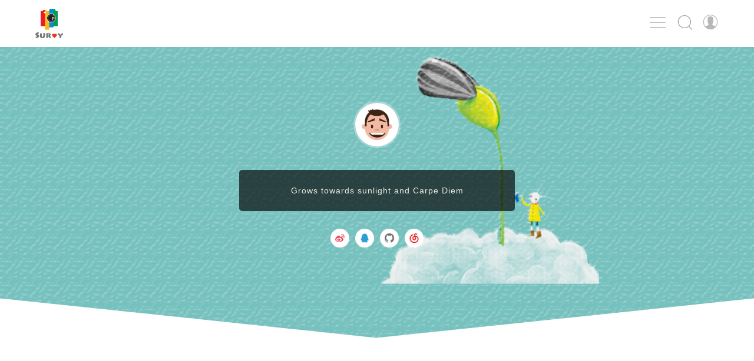

--- FILE ---
content_type: text/html; charset=UTF-8
request_url: https://suroy.cn/category/Coding/
body_size: 6683
content:
<!DOCTYPE HTML>
<html>
<head>
	<meta http-equiv="content-type" content="text/html; charset=utf-8" />
	<meta name="viewport" content="width=device-width, initial-scale=1">
	<meta http-equiv="Cache-Control" content="no-transform" />
	<meta http-equiv="Cache-Control" content="no-siteapp" />
	<meta http-equiv="x-dns-prefetch-control" content="on" />
	<meta name="baidu-site-verification" content="code-E3UtZy7iJT" />
	<title itemprop="name">分类 程序人生 下的文章 - Grows towards sunlight </title>
	<meta name="description" content="用程序的思维去看待人生，从不同的角度出发。" />
<meta name="keywords" content="程序人生" />
<link rel="alternate" type="application/rss+xml" title="程序人生 &raquo; Grows towards sunlight  &raquo; RSS 2.0" href="https://suroy.cn/feed/category/Coding/" />
<link rel="alternate" type="application/rdf+xml" title="程序人生 &raquo; Grows towards sunlight  &raquo; RSS 1.0" href="https://suroy.cn/feed/rss/category/Coding/" />
<link rel="alternate" type="application/atom+xml" title="程序人生 &raquo; Grows towards sunlight  &raquo; ATOM 1.0" href="https://suroy.cn/feed/atom/category/Coding/" />
	<link rel='dns-prefetch' href="https://cdn.suroy.cn" />
	
	<link rel="shortcut icon" href="https://suroy.cn/usr/themes/Sunshine/images/favicon.ico">
	<link rel="stylesheet" href="https://suroy.cn/usr/themes/Sunshine/css/prism.css" type="text/css" />
	<link rel="stylesheet" href="https://suroy.cn/usr/themes/Sunshine/css/style.css" type="text/css" />
	<link rel="stylesheet" href="https://suroy.cn/usr/themes/Sunshine/css/OwO.css" type="text/css" />
		<style type="text/css">
				@media (max-width:1080px) {#centerbg {display:none} }
					.wedonate img { margin-right:10px }
		.cd-top { background:url(https://suroy.cn/usr/themes/Sunshine/images/gotop.png) no-repeat center 50%}
	</style>
        <script src="https://cdn.bootcdn.net/ajax/libs/jquery/3.6.1/jquery.min.js"></script>

</head>
<body class="home blog hfeed">

<!-- 个性化选项 CSS 代码 -->
<style type="text/css">
	
      @media (max-width:1080px) {#centerbg {display:none} }
      @media (max-width: 860px){.notice {margin-top: 100px;} }
        /* 到顶部按钮 */
  .wedonate img { 
    margin-right: 10px;
  }
  .cd-top { 
    background:url(https://suroy.cn/usr/themes/Sunshine/images/gotop.png) no-repeat center 50%;
  }
</style>
<!-- 加载动画 -->
<div id="preloader">
	<div id="preloader-inner"></div>
</div>
<section id="main-container">
	 <div class="openNav">
		<div class="iconflat">	 
			 <div class="icon"></div>
		</div>
			<!-- logo则显示 -->
			<div class="site-branding">
			 <div class="site-title"><a href="https://suroy.cn/" ><img src="https://suroy.cn/usr/themes/Sunshine/images/Sunshine.png"></a></div>		  
			</div>
			<!-- logo 结束 -->
	 </div>	
	 <!-- 主页面显示 -->
<div id="page" class="site wrapper">
<header class="site-header" role="banner">
	<div class="site-top">
		<!-- logo则显示 -->
		<div class="site-branding">
		<div class="site-title"><a href="https://suroy.cn/" ><img src="https://suroy.cn/usr/themes/Sunshine/images/Sunshine.png"></a></div>		  
		</div>
		<!-- logo 结束 -->
		<div id="login-reg">
			<!-- 个人头像 -->
						<!-- 如果用户未登录 -->
			
			<div class="ex-login">
				<a href="https://suroy.cn/admin-the-Suroy/" target="_top">
					<i class="iconfont">&#xe615;</i>
				</a>
			</div>
					</div>
		<!-- 搜索 -->
		<div class="searchbox">
			<i class="iconfont js-toggle-search iconsearch">&#xe6f0;</i>
		</div> 
		<!-- 分类 -->
		<div class="lower">
			<nav>
				<ul id="nav_menu" class="menu"><li class="current-menu-item"><a href="/">首页</a></li>
				<li><a href="#">分类</a>
				<ul class="sub-menu">
				<li><a href="https://suroy.cn/category/heart/">随记</a></li><li><a href="https://suroy.cn/category/Simple/">深入浅出</a></li><li><a href="https://suroy.cn/category/Crack/">逆向破解</a></li><li><a href="https://suroy.cn/category/maintenance/">运维之路</a></li><li><a href="https://suroy.cn/category/Android/">安卓日记</a></li><li><a href="https://suroy.cn/category/hack/">渗透入侵</a></li><li><a href="https://suroy.cn/category/linux/">Linux</a></li><li><a href="https://suroy.cn/category/embeded/">嵌入式</a></li><li><a href="https://suroy.cn/category/hobby/">折腾日志</a></li><li><a href="https://suroy.cn/category/Coding/">程序人生</a></li><li><a href="https://suroy.cn/category/Py/">Python</a></li><li><a href="https://suroy.cn/category/Autojs/">Autojs</a></li><li><a href="https://suroy.cn/category/environment/">运行环境</a></li>				</ul>
				</li>
				<li><a href="#">更多</a>
				<ul class="sub-menu">
																						<li><a href="https://suroy.cn/archives.html">归档</a></li>
																	<li><a href="https://suroy.cn/message.html">留言</a></li>
																	<li><a href="https://suroy.cn/home.html">导航</a></li>
																	<li><a href="https://suroy.cn/tags.html">标签</a></li>
																	<li><a href="https://suroy.cn/about.html">关于</a></li>
																	<li><a href="https://suroy.cn/links.html">邻居</a></li>
										
				</ul>
				</li>
				</ul>
				<!-- 隐藏后菜单图标 -->
				<i class="iconfont show-nav">&#xe613;</i>
			</nav>
		</div>
	</div>
	<!-- 到顶部按钮 -->
	<div class="cd-top-box">
	<a href="#" class="cd-top"></a>
	</div>
</header>
<div class="blank"></div>
	<div class="headertop">

		
			<!-- 首页大图 -->
			<div id="centerbg" style="background-image: url(/usr/themes/Sunshine/images/headerbg.png);">
				<!-- 左右倾斜 -->
				<div class="slant-left"></div>
				<div class="slant-right"></div>
				<!-- 博主信息 -->
				<div class="focusinfo">
					<!-- 头像 -->
					<div class="header-tou" >
					<a href="https://suroy.cn/"><img src="https://suroy.cn/usr/themes/Sunshine/images/human-1.png"></a>
					</div>
					<!-- 简介 -->
					<div class="header-info">
					<p>Grows towards sunlight and Carpe Diem</p>
					</div>
					<!-- 社交信息 -->
					<ul class="top-social">
						<li><a href="https://weibo.com/" target="_blank" rel="nofollow" class="social-sina"><img src="https://suroy.cn/usr/themes/Sunshine/images/sina.png"/></a></li><li class="qq"><a href="http://wpa.qq.com/msgrd?v=3&uin=776592058&site=qq&menu=yes" target="_blank" rel="nofollow" ><img src="https://suroy.cn/usr/themes/Sunshine/images/qq.png"/></a>
										<div class="qqInner">776592058</div>
									</li><li><a href="https://github.com/zsuroy" target="_blank" rel="nofollow" class="social-github"><img src="https://suroy.cn/usr/themes/Sunshine/images/github.png"/></a></li><li><a href="https://music.163.com/#/user/home?id=https://music.163.com/" target="_blank" rel="nofollow" class="social-bilibili"><img src="https://suroy.cn/usr/themes/Sunshine/images/music.png"/></a></li>					<ul>
				</div>
			</div>
			<!-- 首页大图结束 -->
	</div>
<div class=""></div>
<div id="content" class="site-content">
<!-- 判断是否搜索 -->		
<div id="primary" class="content-area">
	<main id="main" class="site-main" role="main">
		<!-- 判断搜索是否有结果-是 -->	
					<header class="page-header">
			<h1 class="page-title">搜索结果: <span>分类“程序人生”下的文章</span></h1>
			</header>
		<!-- 判断搜索是否有结果-否 -->	
			
		<!-- 开始文章循环输出 -->
				<article class="post post-list" itemscope="" itemtype="http://schema.org/BlogPosting">
		<!-- 判断文章输出样式 -->
					<div class="post-entry">
				<div class="feature">
					<a href="https://suroy.cn/Py/micropython-block-game-based-on-rp2350-dancing-pixels-at-fingertips.html"><div class="overlay"><i class="iconfont">&#xe61e;</i></div><img src="https://suroy.cn/usr/uploads/2025/05/705211039.jpg"></a>
				</div>
				<h1 class="entry-title"><a href="https://suroy.cn/Py/micropython-block-game-based-on-rp2350-dancing-pixels-at-fingertips.html">基于RP2350的MicroPython方块小游戏：在指尖舞动像素</a></h1>
				<div class="p-time">
				<i class="iconfont">&#xe604;</i> 2025-5-15				</div>
				<p>各位Maker朋友们，大家好！今天给大家分享一个我最近在Beetle-RP2350上捣鼓出来的小玩意儿——一个简单却充满复古情怀的方块...</p>
				<!-- 文章下碎碎念 -->
				<footer class="entry-footer">
					<div class="post-more">
							<a href="https://suroy.cn/Py/micropython-block-game-based-on-rp2350-dancing-pixels-at-fingertips.html"><i class="iconfont">&#xe61c;</i></a>
					</div>
							<div class="info-meta">
						<div class="comnum">
							<span><i class="iconfont">&#xe610;</i><a href="https://suroy.cn/Py/micropython-block-game-based-on-rp2350-dancing-pixels-at-fingertips.html">NOTHING</a></span>
						</div>
						<div class="views">
							<span><i class="iconfont">&#xe614;</i> 832 热度</span>
						</div>
					</div>
				</footer>
			</div>
				<hr>
		</article>
				<article class="post post-list" itemscope="" itemtype="http://schema.org/BlogPosting">
		<!-- 判断文章输出样式 -->
					<div class="post-entry">
				<div class="feature">
					<a href="https://suroy.cn/environment/docker-introduction-to-practice-building-a-simple-web-personal-homepage.html"><div class="overlay"><i class="iconfont">&#xe61e;</i></div><img src="https://suroy.cn/usr/uploads/2024/06/3584082492.png"></a>
				</div>
				<h1 class="entry-title"><a href="https://suroy.cn/environment/docker-introduction-to-practice-building-a-simple-web-personal-homepage.html">Docker入门到实践之构建简单的WEB个人主页</a></h1>
				<div class="p-time">
				<i class="iconfont">&#xe604;</i> 2024-6-11<i class='iconfont hotpost' style='margin-left: 5px;'>&#xe618;</i>				</div>
				<p>本文适用于 docker 初学者，从0构建镜像搭建NGINX环境架设个人主页。基于 Docker 尝试构建1. Docker 基础知识...</p>
				<!-- 文章下碎碎念 -->
				<footer class="entry-footer">
					<div class="post-more">
							<a href="https://suroy.cn/environment/docker-introduction-to-practice-building-a-simple-web-personal-homepage.html"><i class="iconfont">&#xe61c;</i></a>
					</div>
							<div class="info-meta">
						<div class="comnum">
							<span><i class="iconfont">&#xe610;</i><a href="https://suroy.cn/environment/docker-introduction-to-practice-building-a-simple-web-personal-homepage.html">NOTHING</a></span>
						</div>
						<div class="views">
							<span><i class="iconfont">&#xe614;</i> 10289 热度</span>
						</div>
					</div>
				</footer>
			</div>
				<hr>
		</article>
				<article class="post post-list" itemscope="" itemtype="http://schema.org/BlogPosting">
		<!-- 判断文章输出样式 -->
					<div class="post-entry">
				<div class="feature">
					<a href="https://suroy.cn/Coding/first-launch-of-opensource-serverstatus-tiny-lightweight-cross-platform-multi-server-onestop-monitoring-platform.html"><div class="overlay"><i class="iconfont">&#xe61e;</i></div><img src="https://ghproxy.com/github.com/zsuroy/ServerStatus-Tiny/blob/main/logo.svg"></a>
				</div>
				<h1 class="entry-title"><a href="https://suroy.cn/Coding/first-launch-of-opensource-serverstatus-tiny-lightweight-cross-platform-multi-server-onestop-monitoring-platform.html">首发开源 ServerStatus-Tiny 轻量化跨平台多服务器一站式监控平台</a></h1>
				<div class="p-time">
				<i class="iconfont">&#xe604;</i> 2022-10-4<i class='iconfont hotpost' style='margin-left: 5px;'>&#xe618;</i>				</div>
				<p>
  
    
  

  ServerStatus-Tiny
  多服务器一站式监控平台

  
    
    
    
 ...</p>
				<!-- 文章下碎碎念 -->
				<footer class="entry-footer">
					<div class="post-more">
							<a href="https://suroy.cn/Coding/first-launch-of-opensource-serverstatus-tiny-lightweight-cross-platform-multi-server-onestop-monitoring-platform.html"><i class="iconfont">&#xe61c;</i></a>
					</div>
							<div class="info-meta">
						<div class="comnum">
							<span><i class="iconfont">&#xe610;</i><a href="https://suroy.cn/Coding/first-launch-of-opensource-serverstatus-tiny-lightweight-cross-platform-multi-server-onestop-monitoring-platform.html">NOTHING</a></span>
						</div>
						<div class="views">
							<span><i class="iconfont">&#xe614;</i> 1533 热度</span>
						</div>
					</div>
				</footer>
			</div>
				<hr>
		</article>
				<article class="post post-list" itemscope="" itemtype="http://schema.org/BlogPosting">
		<!-- 判断文章输出样式 -->
					<div class="post-entry">
				<div class="feature">
					<a href="https://suroy.cn/Coding/98.html"><div class="overlay"><i class="iconfont">&#xe61e;</i></div><img src="https://docs.studygolang.com/lib/godoc/images/go-logo-blue.svg"></a>
				</div>
				<h1 class="entry-title"><a href="https://suroy.cn/Coding/98.html">Go 拉取第三方包时报错处理</a></h1>
				<div class="p-time">
				<i class="iconfont">&#xe604;</i> 2022-9-25<i class='iconfont hotpost' style='margin-left: 5px;'>&#xe618;</i>				</div>
				<p>Go 拉取第三方包报错go: github.com/denisenkom/go-mssqldb@v0.12.0: Get "https...</p>
				<!-- 文章下碎碎念 -->
				<footer class="entry-footer">
					<div class="post-more">
							<a href="https://suroy.cn/Coding/98.html"><i class="iconfont">&#xe61c;</i></a>
					</div>
							<div class="info-meta">
						<div class="comnum">
							<span><i class="iconfont">&#xe610;</i><a href="https://suroy.cn/Coding/98.html">NOTHING</a></span>
						</div>
						<div class="views">
							<span><i class="iconfont">&#xe614;</i> 1456 热度</span>
						</div>
					</div>
				</footer>
			</div>
				<hr>
		</article>
				<article class="post post-list" itemscope="" itemtype="http://schema.org/BlogPosting">
		<!-- 判断文章输出样式 -->
					<div class="post-entry">
				<div class="feature">
					<a href="https://suroy.cn/Coding/typecho-topic-optimization-adds-the-function-of-article-guide-directory.html"><div class="overlay"><i class="iconfont">&#xe61e;</i></div><img src="https://suroy.cn/usr/uploads/2022/09/257679493.jpeg"></a>
				</div>
				<h1 class="entry-title"><a href="https://suroy.cn/Coding/typecho-topic-optimization-adds-the-function-of-article-guide-directory.html">Typecho 主题优化增加文章导读目录功能同时兼容暗夜模式</a></h1>
				<div class="p-time">
				<i class="iconfont">&#xe604;</i> 2022-9-21<i class='iconfont hotpost' style='margin-left: 5px;'>&#xe618;</i>				</div>
				<p>Typecho 主题优化增加文章导读目录功能时隔两年再度回看 Akina 主题，已更新到V4版本，但本站主题是基于 V2 二次开发，已...</p>
				<!-- 文章下碎碎念 -->
				<footer class="entry-footer">
					<div class="post-more">
							<a href="https://suroy.cn/Coding/typecho-topic-optimization-adds-the-function-of-article-guide-directory.html"><i class="iconfont">&#xe61c;</i></a>
					</div>
							<div class="info-meta">
						<div class="comnum">
							<span><i class="iconfont">&#xe610;</i><a href="https://suroy.cn/Coding/typecho-topic-optimization-adds-the-function-of-article-guide-directory.html">NOTHING</a></span>
						</div>
						<div class="views">
							<span><i class="iconfont">&#xe614;</i> 1664 热度</span>
						</div>
					</div>
				</footer>
			</div>
				<hr>
		</article>
				<!-- 结束文章循环输出 -->
		<!-- 翻页按钮 -->
		<nav class="navigator">
        		<a class="next" title="" href="https://suroy.cn/category/Coding/2/"><i class="iconfont">&#xe60f;</i></a>		</nav>
	</main>
	<div id="pagination"><a class="next" title="" href="https://suroy.cn/category/Coding/2/">加载更多</a></div>
</div>
</div>
<!-- 结束主页内容 -->
</div>
</section>
<!-- 页底信息 -->
<footer id="colophon" class="site-footer" role="contentinfo">
	<!-- 请尊重作者！至少保留主题名称及其超链接，谢谢！ -->
	<div class="site-info">Copyright © 2026 by <a href="https://suroy.cn/" target="_blank" rel="nofollow">Suroy's Blog</a> . All rights reserved.
		<div class="footertext">
			<p><a href="http://beian.miit.gov.cn/" target="_blank" rel="nofollow">Carpe Diem and Do what I like</a> <a href="https://www.foreverblog.cn/go.html" target="_blank"> <img src="https://www.foreverblog.cn/assets/logo/wormhole_3.gif" alt="" style="width:auto;height:32px;" title="穿梭虫洞-随机访问十年之约友链博客"></a> </p>
			<p><span class="we-links we-icon"> </span><span id="runtime"></span> · ☘️加载:353 ms · 🎈阅读：114,632</p>
		</div>
	</div>
</footer>
<div id="mo-nav">
	<div class="m-avatar">
		<img src="//q.qlogo.cn/g?b=qq&nk=776592058&s=160">
	</div>
	<div class="m-search">
		<form class="m-search-form" method="post" action="" role="search">
			<input class="m-search-input" type="search" name="s" placeholder="搜索...">
		</form>
	</div>
	<ul id="nav_menu" class="menu">
		<li class="current-menu-item"><a href="/">首页</a></li>
		<li><a href="#">分类</a>
			<ul class="sub-menu">
				<li><a href="https://suroy.cn/category/heart/">随记</a></li><li><a href="https://suroy.cn/category/Simple/">深入浅出</a></li><li><a href="https://suroy.cn/category/Crack/">逆向破解</a></li><li><a href="https://suroy.cn/category/maintenance/">运维之路</a></li><li><a href="https://suroy.cn/category/Android/">安卓日记</a></li><li><a href="https://suroy.cn/category/hack/">渗透入侵</a></li><li><a href="https://suroy.cn/category/linux/">Linux</a></li><li><a href="https://suroy.cn/category/embeded/">嵌入式</a></li><li><a href="https://suroy.cn/category/hobby/">折腾日志</a></li><li><a href="https://suroy.cn/category/Coding/">程序人生</a></li><li><a href="https://suroy.cn/category/Py/">Python</a></li><li><a href="https://suroy.cn/category/Autojs/">Autojs</a></li><li><a href="https://suroy.cn/category/environment/">运行环境</a></li>			</ul>
		</li>
		<li><a href="#">更多</a>
			<ul class="sub-menu">
																		<li><a href="https://suroy.cn/archives.html">归档</a></li>
														<li><a href="https://suroy.cn/message.html">留言</a></li>
														<li><a href="https://suroy.cn/home.html">导航</a></li>
														<li><a href="https://suroy.cn/tags.html">标签</a></li>
														<li><a href="https://suroy.cn/about.html">关于</a></li>
														<li><a href="https://suroy.cn/links.html">邻居</a></li>
							</ul>
		</li>
	</ul>
</div>
<!-- 搜索 -->
<form class="js-search search-form search-form--modal" method="post" action="" role="search">
	<div class="search-form__inner">
		<div>
			<p class="micro mb-">你想搜索什么...</p>
			<i class="iconfont">&#xe6f0;</i>
			<input class="submit" type="search" name="s" placeholder="Search...">
		</div>
	</div>
</form>
<!-- 搜索结束 -->



<script>
/* 刷新 评论 cookie */
function getCookie(name){
    const strcookie = document.cookie;//获取cookie字符串
    const arrcookie = strcookie.split("; ");//分割
    //遍历匹配
    for (let i = 0; i < arrcookie.length; i++) {
        const arr = arrcookie[i].split("=");
        if (arr[0] === name){
            return unescape(decodeURI(arr[1]));
        }
    }
    return "";
}
function adduser(){
    let nick = document.getElementById('author')
    let mail = document.getElementById('mail')
    let url = document.getElementById('url')
    if (nick) nick.value = getCookie('__typecho_remember_author');
    if (mail) mail.value = getCookie('__typecho_remember_mail');
    if (url) url.value = getCookie('__typecho_remember_url');
}
adduser();
</script>

<script type="text/javascript">
	var app = {"pjax":""};
	typeof addPostView != 'undefined' && addPostView(); //阅读计数回调
	typeof adduser != 'undefined' && adduser(); //评论刷新回调
	var theurl = "https://suroy.cn/usr/themes/Sunshine/";
	if (!!window.ActiveXObject || "ActiveXObject" in window) { //is IE?
	  alert('请抛弃万恶的IE系列浏览器吧。');
	}
	var isMac = navigator.platform.toUpperCase().indexOf('MAC') >= 0;
	if(!isMac){
		document.write('<script src="' + theurl + 'js/SmoothScroll.js"></' + 'script>');
	}
	  var xl = 0;
  var transparent = 0;
</script>

<script>
    //Mac_code_style
    $("pre").addClass("line-numbers").css("white-space", "pre-wrap");
    
    //等加载完添加mac的三个红绿灯的点
    window.onload = function() {
        $("pre").before('<div class="pre-mac"><span></span><span></span><span></span></div>');
    }
</script>


<script type="text/javascript" src="https://suroy.cn/usr/themes/Sunshine/js/jquery.min.js"></script>
<script type="text/javascript" src="https://suroy.cn/usr/themes/Sunshine/js/jquery.preloader.js"></script>
<script type="text/javascript" src="https://suroy.cn/usr/themes/Sunshine/js/jquery.pjax.js"></script>
<script type="text/javascript" src="https://suroy.cn/usr/themes/Sunshine/js/baguetteBox.min.js"></script>
<script type="text/javascript" src="https://suroy.cn/usr/themes/Sunshine/js/global.js"></script>
<script type="text/javascript" src="https://suroy.cn/usr/themes/Sunshine/js/prism.js"></script>


<script type = "text/javascript">
	/**
	* 
	* 导读栏 | 兼容移动端
	* @author Suroy(https://suroy.cn)
	*
	*/
	let isGuideListen = false;
	$(document).ready(function(){
	  $("#guide-toggle").click(function(){
		let isOpened = $(this).children("img").attr('src').indexOf("hide") != -1;
		let imgSrc = "https://suroy.cn/usr/themes/Sunshine/images/" + (isOpened ? "guide_show.svg":"guide_hide.svg");
		$(this).children("img").attr('src', imgSrc);
		let setColor = ( window.matchMedia('(prefers-color-scheme: dark)').matches ) ? "#171717":"#ffffff";
		console.info("导读菜单:", isOpened);
		let styles = isOpened ? "display: inline; z-index: 100; left: 0; right:0; background-color: " + setColor + "c9;" : "";
		$("#toc-container").attr("style", styles);
		isGuideListen = true; //启用导读监测重置
	  });
	  
	});
	
	//导读栏状态重置
	function guideInit(){
	    if(isGuideListen && $("#toc-container").is(":hidden")){
		    let imgSrc =  $("#guide-toggle").children("img").attr('src');
		    $("#guide-toggle").children("img").attr('src', imgSrc.replace('show','hide'));
			isGuideListen = false;
	    }
	}
	
	function show_runtime()
	{
		guideInit();//复用导读
		window.setTimeout("show_runtime()",1000);
		X=new Date("2/19/2020 00:00:00");
		Y=new Date();
		T=(Y.getTime()-X.getTime());
		M=24*60*60*1000;
		a=T/M; A=Math.floor(a); b=(a-A)*24; B=Math.floor(b); c=(b-B)*60; C=Math.floor((b-B)*60); D=Math.floor((c-C)*60);
		runtime.innerHTML="已运行: "+A+"天"+B+"小时"+C+"分"+D+"秒"
	}
	show_runtime();
</script>


</body>
</html>


--- FILE ---
content_type: text/css
request_url: https://suroy.cn/usr/themes/Sunshine/css/style.css
body_size: 23273
content:
@charset"utf-8";

html {
  font-family: sans-serif;
  -webkit-text-size-adjust: 100%;
  -ms-text-size-adjust:     100%;
}
body {
  margin: 0;
  font: 300 17px miranafont,"Hiragino Sans GB",STXihei,"Microsoft YaHei",SimSun,sans-serif;
}
input:-webkit-autofill {
  box-shadow: 0 0 0px 1000px white inset;
  -webkit-box-shadow: 0 0 0px 1000px white inset;
}
::selection {
  background: #A0DAD0;
  color: #fff;
}
article,
aside,
details,
figcaption,
figure,
footer,
header,
main,
menu,
nav,
section,
summary {
  display: block;
}
audio,
canvas,
progress,
video {
  display: inline-block;
  vertical-align: baseline;
}
audio:not([controls]) {
  display: none;
  height: 0;
}
[hidden],
  template {
  display: none;
}
a {
  background-color: transparent;
  text-decoration: none;
}
a:active,
a:hover {
  outline: none;
}
abbr[title] {
  border-bottom: 1px dotted;
}
b,
strong {
  font-weight: bold;
}
dfn {
  font-style: italic;
}
h1 {
  font-size: 2em;
  margin: 0.67em 0;
}
mark {
  background: #ff0;
  color: #000;
}
small {
  font-size: 80%;
}
sub,
sup {
  font-size: 75%;
  line-height: 0;
  position: relative;
  vertical-align: baseline;
}
sup {
  top: -0.5em;
}
sub {
  bottom: -0.25em;
}
img {
  border: 0;
}
svg:not(:root) {
  overflow: hidden;
}
figure {
  margin: 1em 40px;
}
hr {
  box-sizing: content-box;
  height: 0;
}
pre {
  overflow: auto;
}
code,
kbd,
pre,
samp {
  font-family: monospace, monospace;
  font-size: 1em;
}
button,
input,
optgroup,
select,
textarea {
  color: inherit;
  font: inherit;
  margin: 0;
}
button {
  overflow: visible;
}
button,
select {
  text-transform: none;
}
button,
html input[type="button"],
input[type="reset"],
input[type="submit"] {
  -webkit-appearance: button;
  cursor: pointer;
}
button[disabled],
html input[disabled] {
  cursor: default;
}

button::-moz-focus-inner,
input::-moz-focus-inner {
  border: 0;
  padding: 0;
}
input {
  line-height: normal;
}
input[type="checkbox"],
input[type="radio"] {
  box-sizing: border-box;
  padding: 0;
}
input[type="number"]::-webkit-inner-spin-button,
input[type="number"]::-webkit-outer-spin-button {
  height: auto;
}
input[type="search"]::-webkit-search-cancel-button,
input[type="search"]::-webkit-search-decoration {
  -webkit-appearance: none;
}
fieldset {
  border: 1px solid #c0c0c0;
  margin: 0 2px;
  padding: 0.35em 0.625em 0.75em;
}
legend {
  border: 0;
  padding: 0;
}
textarea {
  overflow: auto;
}
optgroup {
  font-weight: bold;
}
table {
  border-collapse: collapse;
  border-spacing: 0;
}
td,
th {
  padding: 0;
}

/* Typography */
body,
button,
input,
select,
textarea {
  color: #404040;
  font-family: sans-serif;
  font-size: 16px;
  font-size: 1rem;
  line-height: 1.5;
}
h1,
h2,
h3,
h4,
h5,
h6 {
  clear: both;
}
p {
  margin-bottom: 1.5em;
  font-family: miranafont,"Hiragino Sans GB",STXihei,"Microsoft YaHei",SimSun,sans-serif;
}
dfn,
cite,
em,
i {
  font-style: italic;
}
blockquote {
  margin: 0;
  padding: 30px 60px;
  background: #F9F9F9;
  position: relative;
  word-wrap: break-word;
  word-break: break-all;
  overflow: hidden;
  border-radius: 5px;
}
blockquote:before {
  content: '“' !important;
  font-size: 4rem;
  position: absolute;
  top: -10px;
  left: 18px;
  color: #D3DEEA;
  font-family: fantasy;
}
blockquote p {
  margin:5px 0
}
address {
  margin: 0 0 1.5em;
}
pre {
  background: #F9F9F9;
  font-family: "Courier New","Verdana","Trebuchet MS","Helvetica",sans-serif;
  font-size: 15px;
  font-size: 0.9375rem;
  line-height: 1.6;
  margin-bottom: 1.6em;
  max-width: 100%;
  overflow: auto;
  padding: 1.6em;
  color: #6F6F6F;
}
code,
kbd,
tt,
var {
  font-family: Monaco, Consolas, "Andale Mono", "DejaVu Sans Mono", monospace;
  font-size: 15px;
  font-size: 0.9375rem;
}
abbr,
acronym {
  border-bottom: 1px dotted #666;
  cursor: help;
}
mark,
ins {
  background: #fff9c0;
  text-decoration: none;
}
big {
  font-size: 125%;
}

/* Elements */
html {
  box-sizing: border-box;
}
* {
  box-sizing: border-box;
}
*:before,
*:after { /* Inherit box-sizing to make it easier to change the property for components that leverage other behavior; see http://css-tricks.com/inheriting-box-sizing-probably-slightly-better-best-practice/ */
  box-sizing: inherit;
}
body {
  background: #fff; /* Fallback for when there is no custom background color defined. */
}
blockquote:before,
blockquote:after,
q:before,
q:after {
  content: "";
}
blockquote,
q {
  quotes: "" "";
}
hr {
  background-color: #ccc;
  border: 0;
  height: 1px;
  margin-bottom: 1.5em;
}
ul,
ol {
  margin: 0 0 1.5em 3em;
  list-style: decimal;
}
ul {
  list-style: disc;
}
li > ul,
li > ol {
  margin-bottom: 0;
  margin-left: 1.5em;
}
dt {
  font-weight: bold;
}
dd {
  margin: 0 1.5em 1.5em;
}
img {
  height: auto; /* Make sure ../images are scaled correctly. */
  max-width: 100%; /* Adhere to container width. */
}
table {
  margin: 0 0 1.5em;
  width: 100%;
}

/* Forms */
button,
input[type="button"],
input[type="reset"],
input[type="submit"] {
  border: 1px solid;
  border-color: #ccc #ccc #bbb;
  border-radius: 3px;
  background: #e6e6e6;
}
button:hover,
input[type="button"]:hover,
input[type="reset"]:hover,
input[type="submit"]:hover {
  border-color: #ccc #bbb #aaa;
}
button:focus,
input[type="button"]:focus,
input[type="reset"]:focus,
input[type="submit"]:focus,
button:active,
input[type="button"]:active,
input[type="reset"]:active,
input[type="submit"]:active {
  border-color: #aaa #bbb #bbb;
}
input[type="text"],
input[type="email"],
input[type="url"],
input[type="password"],
input[type="search"],
input[type="number"],
input[type="tel"],
input[type="range"],
input[type="date"],
input[type="month"],
input[type="week"],
input[type="time"],
input[type="datetime"],
input[type="datetime-local"],
input[type="color"],
textarea {
  color: #666;
  border: 1px solid #ccc;
  border-radius: 3px;
}
select {
  border: 1px solid #ccc;
}
input[type="text"]:focus,
input[type="email"]:focus,
input[type="url"]:focus,
input[type="password"]:focus,
input[type="search"]:focus,
input[type="number"]:focus,
input[type="tel"]:focus,
input[type="range"]:focus,
input[type="date"]:focus,
input[type="month"]:focus,
input[type="week"]:focus,
input[type="time"]:focus,
input[type="datetime"]:focus,
input[type="datetime-local"]:focus,
input[type="color"]:focus,
textarea:focus {
  color: #111;
}
input[type="text"],
input[type="email"],
input[type="url"],
input[type="password"],
input[type="search"],
input[type="number"],
input[type="tel"],
input[type="range"],
input[type="date"],
input[type="month"],
input[type="week"],
input[type="time"],
input[type="datetime"],
input[type="datetime-local"],
input[type="color"] {
  padding: 3px;
}
textarea {
  padding-left: 3px;
  width: 100%;
  color: #A5A5A5;
}
@keyframes btn-pudding {
  12%,15% {
    transform: scale(0.93, 1.07)
  }
  16%,17%{
    transform: scale(0.94, 1.06)
  }
  10%,18%  {
    transform: scale(0.95, 1.05)
  }
  19% {
    transform: scale(0.96, 1.04)
  }
  20% {
    transform: scale(0.98, 1.02)
  }
  21%,40%,48%  {
    transform: scale(0.99, 1.01)
  }
  22%,23%,37%,39%,49% {
    transform: scale(1, 1)
  }
  7%,24%,34%,36%{
    transform: scale(1.01, 0.99)
  }
  25%,27%,30%,33% {
    transform: scale(1.02, 0.98)
  }
  28%,29% {
    transform: scale(1.03, 0.97)
  }
  2% {
    transform: scale(1.16, 0.84)
  }
  0% {
    transform: scale(1.2, 0.8)
  }
}

/* Links */
a {
  color: royalblue;
  outline:none;
  -webkit-transition: color 0.2s ease-out,border 0.2s ease-out,opacity 0.2s ease-out;
  -moz-transition: color 0.2s ease-out,border 0.2s ease-out,opacity 0.2s ease-out;
  transition: color 0.2s ease-out,border 0.2s ease-out,opacity 0.2s ease-out;
}
a:hover,
a:focus,
a:active {
  color: #A0DAD0;
}
a:focus {
  outline: none;
}
a:hover,
a:active {
outline: none;
}

/*--------------------------------------------------------------
## body
--------------------------------------------------------------*/
@keyframes header {
  0% {
    opacity: 0;        
  }
  100% {
    opacity: 1;        
  }
}
@keyframes main {
  0% {
    opacity: 0;
    transform: translateY(50px);
  }
  100% {
    opacity: 1;
    transform: translateY(0);
  }
}
@keyframes sitetop {
  0% {
    opacity: 0;
  }
  100% {
    opacity: 1;
  }
}
@keyframes searchbox {
  0% {
    opacity: 0; 
  }
  100% {
    opacity: 1; 
  }
}
#content{
  animation: main 1.5s;
}
.headertop,
.pattern-center {
  animation: header 1.5s;
}
.site-branding {
  animation: sitetop 1.5s;
}
.searchbox,
.site-top .lower{
  animation: searchbox 1.5s;
}

/*--------------------------------------------------------------
## header
--------------------------------------------------------------*/

.site-top {
  width:100%;
  display: block;
  margin: 0 auto;
  padding: 0 60px;
  font-family: miranafont,"Hiragino Sans GB",STXihei,"Microsoft YaHei",SimSun,sans-serif;
}
.site-header {
  width: 100%;
  -webkit-transition: all .3s ease;
  transition: all .3s ease;
  position:fixed;
  z-index: 9999;
  top:0;
  background: #fff;
}
.yya{
  position:fixed;
  left:0;
  top:0;
  background: rgb(255, 255, 255) !important;
  box-shadow: 0 2px 6px rgba(0,0,0,.04);
}
.gizle{
  top:-100px;
}
.sabit{
  top:0;z-index:9999;
}
.blank {
  margin-top:0px
}
.site-branding {
  float: left;
  position: relative;
  height: 80px;
  line-height: 80px;
}
.site-title {
  margin: 0;
}
.site-title a {
  color: #464646;
  font-weight: 400;
}
.site-title a:hover {
  color:#68D4C0
}
.site-title img {
  height:50px;
  margin-top: 15px;
  -webkit-transition: color 0.2s ease-out,border 0.2s ease-out,opacity 0.2s ease-out;
  -moz-transition: color 0.2s ease-out,border 0.2s ease-out,opacity 0.2s ease-out;
  transition: color 0.2s ease-out,border 0.2s ease-out,opacity 0.2s ease-out;
}
.site-title img:hover {
  opacity:.8;
}
.site-description {
  float:right
}
.header-focus {
  height: 250px;
  background: #F9F9F9;
  margin: 0 auto;
}
.openNav {
  display:none
}
#mo-nav {
  display:none
}
.pattern-attachment-img {
  height: 500px;
  background-position: center;
  background-size: cover;
  background-repeat: no-repeat;
}
@media (max-width: 860px){
  .pattern-attachment-img {
    height: 400px;
  }
}
@media (max-width: 605px){
  .pattern-attachment-img {
    height: 300px;
  }
}
.pattern-center:hover .pattern-attachment-img{
  -webkit-transform: scale(1.07);
  transform: scale(1.07);
  -ms-transform: scale(1.07);
}
.pattern-center .pattern-attachment-img {
  -webkit-transition: -webkit-transform .5s ease-out;
  -webkit-transition: transform .5s ease-out;
  transition: transform .5s ease-out;
}
.pattern-center::before {
  content: "";
  position: absolute;
  top: 0;
  bottom: 0;
  left: 0;
  right: 0;
  z-index: 1;
  background-color: rgba(0, 0, 0, 0.25);
}
.pattern-center {
  position: relative;
  top: 0;
  left: 0;
  width: 100%;
  overflow: hidden;
	font-family:PingFang SC,Hiragino Sans GB,Microsoft YaHei light,STHeiti,WenQuanYi Micro Hei,Helvetica,Arial,sans-serif
}
.pattern-header {
	position: absolute;
  top: 40%;
  left: 0;
  right: 0;
  text-align: center;
  color: #FFFFFF;
  z-index: 1;
}
.pattern-header .entry-title {
	font-size: 28px;
	color: #FFFFFF;
}
.pattern-center .slant-left , .pattern-center .slant-right {
  top: 75%;
}
p.entry-census {
  letter-spacing: 1px;
}

/*--------------------------------------------------------------
## Menus
--------------------------------------------------------------*/

.site-top .lower {
  position: relative;
  display: inline-block;
  float: right;
  margin: 14px 0 11px;
}
.m-nav {
  display:none
}
.site-top ul {
  margin: 0;
  margin-right: 20px;
  padding: 0;
  list-style: none;
  display: inline-block;
  opacity: 0;
  -moz-transition: opacity .4s ease-out;
  -o-transition: opacity .4s ease-out;
  -webkit-transition: opacity .4s ease-out;
  transition: opacity .4s ease-out;
}
.site-top ul li {
  float: left;
  position: relative;
}
.site-top ul li a {
  padding: 12px 15px;
  display: inline-block;
  color: #545454;
}
.site-top ul li a:hover {
color:#A0DAD0
}
.site-top .show-nav {
  font-size: 30px;
  float: right;
  cursor: pointer;
  opacity: .6;
  margin-top: 3px;
  -moz-transition: opacity .1s ease-out;
  -o-transition: opacity .1s ease-out;
  -webkit-transition: opacity .1s ease-out;
  transition: opacity .1s ease-out;
}
.site-top .lower:hover .menu , .site-top .lower:hover .site-top .show-nav {
  opacity:1
}
.lower li ul {
  display:none;
  opacity: 1;
  position:absolute;
  background:#FFFFFF;
  top:47px;
  left:0;
  width:160px;
  padding: 10px 0;
  text-align:left;
  border-radius: 5px;
  box-shadow:0px 0px 4px rgba(84, 84, 84, 0.36);
  z-index: 9999;
  animation: fadeInUp .2s .1s ease both;
  -webkit-animation:fadeInUp .2s .1s ease both;
  -moz-animation:fadeInUp .2s .1s ease both
}
@keyframes fadeInUp{
  0% {
    opacity:0;
    transform:translateY(10px)
  }
  100% {
    opacity:1;
    transform:translateY(0)
  }
}
@-webkit-keyframes fadeInUp{
  0% {
    opacity:0;
    -webkit-transform:translateY(10px)
  }
  100% {opacity:1;
    -webkit-transform:translateY(0)
  }
}
@-moz-keyframes fadeInUp{
  0% {
    opacity:0;
    -moz-transform:translateY(10px)
  }
  100% {
    opacity:1;
    -moz-transform:translateY(0)
  }
}
.lower li:hover ul {
display:inline-block;
-webkit-transition: all 0.2s;
transition: all 0.2s;
} 
.lower li ul li {
	width: 100%;
	margin: 0;
	padding: 10px 0;
}
.lower li ul li:last-child {
    border-bottom: none;
}
.lower li ul a {
	font-size:13px;
	width: 100%;
	padding: 5px 20px;
}
.site-top .menu-item-has-children li a  {
font-size: 14px;
padding: 8px 18px;
text-transform: none;
color: #545454;
}

/*--------------------------------------------------------------
# user pannel
--------------------------------------------------------------*/
#login-reg {
	float: right;
  height: 80px;
  line-height: 80px;
  position: relative;
}
.user-panel img {
	width: 28px;
  border-radius: 50%;
  position: relative;
  top: 7px;
  margin-left: 15px;
}
.ex-login i {
  font-size: 28px;
  color: #B7B7B7;
}

.ex-login {
  height: 80px;
  line-height: 72px;
  margin-left: 15px;
}
.user_inner ul {
	display:none;
	opacity: 0;
	position: absolute;
  width: 120px;
  left: -30px;
  margin-right: 0;
	background: #fff;
	top: 70px;
	padding: 10px 0;
  border-radius: 3px;
	box-shadow: 0px 0px 4px rgba(84, 84, 84, 0.08);
}
.user_inner li {
	width: 100%;
  text-align: center
}
.user_inner li a {
	display: block !important;
  padding: 10px 20px !important;
  width: 100%;
  line-height: 30px;
}
.exloginbox:hover .user_inner ul{
	display:inline-block;
  opacity:1
}

/* Small menu. */

/*--------------------------------------------------------------
# postlist
--------------------------------------------------------------*/
.site-main{
  padding: 80px 0 0;
  font-family: miranafont,"Hiragino Sans GB",STXihei,"Microsoft YaHei",SimSun,sans-serif;
}
@media (max-width: 860px){
	.indexMain {
		padding: 40px 0;
	}
}
.site-content {
  max-width: 800px;
  padding: 0 10px;
  margin-left: auto;
  margin-right: auto;
}
.post-list {
  margin: 0 0 4% 0;
  position: relative;
}
.feature {
  position: absolute;
  margin-top: 10px
}

.feature i {
  position: absolute;
  top: 10px;
  left: 10px;
  font-size: 25px;
  color: white;
  width: 80px;
  height: 80px;
  line-height:80px;
  text-align:center;
  background: #BBE2DB;
  border-radius: 50%;
  opacity:0;
  z-index:1;
}
.overlay i {
  -moz-transition: opacity .4s ease-out;
  -o-transition: opacity .4s ease-out;
  -webkit-transition: opacity .4s ease-out;
  transition: opacity .4s ease-out;
}
.feature img {
  width: 100px;
  height: 100px;
  object-fit: cover;
  border-radius: 50%;
  padding: 2px;
  border: 1px solid #DADADA;
  position: relative;
}
.feature :hover .overlay i{
  opacity:1
}
.post-list h1.entry-title {
  font-size: 20px;
  font-weight: 400;
  line-height: 50px;
  margin: 0 0 0 17%;
  position: relative;
  z-index: 1;
  white-space: nowrap;
  overflow: hidden;
  text-overflow: ellipsis;
  width: 70%;
}
.withoutimg h1.entry-title , .withoutimg p {
  margin-left:0 !important
}
.withoutimg .polist-con {
	padding-left:5px !important
}
.entry-title a {
  font-weight: 600;
  color: #737373;
  font-family: miranafont,"Hiragino Sans GB",STXihei,"Microsoft YaHei",SimSun,sans-serif;	
}
.entry-title a:hover {
  color: #8fd0cc;	
}
.p-time {
  position: absolute;
  right: 0;
  top: 16px;
  font-size: 12px;
  color: #989898;
  letter-spacing: 1px;
  font-family: din,'Hiragino Sans GB','Microsoft Yahei',Arial,sans-serif;
}
.p-time i {
  font-size: 13px;
}
i.iconfont.hotpost {
  font-size: 13px;
  color: #FF3B00;
}
.post-list p {
  min-height: 60px;
  margin: 0 0 0 17%;
  font-size: 15px;
  font-family: miranafont,"Hiragino Sans GB",STXihei,"Microsoft YaHei",SimSun,sans-serif;
  color: #6f6f6f;
  letter-spacing: 1px;
  line-height: 30px;
}
.entry-footer {
  margin: 0 0 0 17%;
  list-style: none;
}
.post-more {
  margin-top: 10px;
  text-align:right;
}
.post-more i {
  font-size: 25px;
  color: #A0DAD0;
}
.post-more i:hover {
  color: #ddd;
}
.info-meta {
  margin-top: 10px;
  font-family: din,'Hiragino Sans GB','Microsoft Yahei',Arial,sans-serif;
  position: absolute;
  top: 20px;
  opacity:0;
  padding-top: 8px;
  border-top: 1px solid #ddd;
  -webkit-transform: translate3d(-150px,0,0);
  transform: translate3d(-150px,0,0);
  visibility: hidden;
  transition:.7s all ease;
  -webkit-transition:.6s all ease;
  -moz-transition:.6s all linear;
  -o-transition:.6s all ease;
  -ms-transition:.6s all ease;
}
.info-meta span {
  color: #B3B3B3;
  font-size: 13px;
}
.info-meta i{
  margin-top: 3px;
  margin-right: 10px;
  float:left
}
.comnum {
  float: left;
}
.info-meta  a {
  color: #B3B3B3
}
.post-list:hover  .info-meta {
  -webkit-transform: translate3d(-230px,0,0);
  transform: translate3d(-230px,0,0);
  opacity:1;
  visibility: visible;
}
.post-list hr {
  width: 30%;
  height: 1px;
  margin: 0 auto;
  border: 0;
  background: #EFEFEF;
}

/*--------------------------------------------------------------
# status
--------------------------------------------------------------*/
.postava img {
  border-radius: 50%;
  padding:2px;
  border: 1px solid #E8E8E8;
  margin-top: 25px;
}
.postava {
  float: right;
}
.post-status p {
  margin:0
}
.s-time {
  position: relative;
  top: 16px;
  font-size: 12px;
  color: #989898;
  letter-spacing: 1px;
  text-align: right;
  margin-bottom: 10px;
  margin-top: -15px;
  font-family: 'Hiragino Sans GB','Microsoft Yahei',Arial,sans-serif;
}
.s-content {
  min-height: 60px;
  margin: 0 14% 0 2%;
  padding: 15px 30px;
  line-height: 30px;
  background: #FBFBFB;
  border-radius: 5px;
}
.s-content:after {
	content: "";
  width: 0;
  height: 0;
  border-left: 10px solid #FBFBFB;
  border-top: 10px solid transparent;
  border-bottom: 10px solid transparent;
  position: absolute;
  right: 100px;
  top: 45px;
}
.s-time i {
  font-size: 12px;
}
.post-status {
  margin: 50px 0;
}

/*--------------------------------------------------------------
# pagenav
--------------------------------------------------------------*/
.navigator {
  text-align :center;
  margin: 8% 0;
  display:none
}
.navigator a {
  display:inline-block;
  height: 39px;
  line-height: 39px;
  margin: 20px 0;
}
.navnumber{
  border-radius: 10px !important;
  padding: 8px 15px 8px 15px !important;
  border: 1px dashed #ddd !important;
  font-style: normal;
}
.navigator i {
  font-size: 15px;
  color: #D8D8D8;
  padding: 10px;
  border: 1px solid #fff;
  border-radius: 50%;
  margin: 0 10px;
}
.navigator i:hover {
  color: #fff;
  background:#A0DAD0;
  border: 1px solid #A0DAD0;
  -webkit-transition: all 0.2s ease-in-out;
  -moz-transition: all 0.2s ease-in-out;
  -o-transition: all 0.2s ease-in-out;
  transition: all 0.2s ease-in-out;
}

/*--------------------------------------------------------------
# footer
--------------------------------------------------------------*/
.site-footer {
  padding:2%;
  background: #fff;
  border-top: 1px solid #F7F7F7;
}
.site-info {
  text-align: center;
  font-size: 13px;
  color: #9c9c9c;
  font-family: miranafont,"Hiragino Sans GB",STXihei,"Microsoft YaHei",SimSun,sans-serif;
}
.site-info a {
  color: #9c9c9c;
}

.site-info a:hover {
    color: #A0DAD0;
}

.footertext p {
    margin-bottom: 10px;
}

.site-statistics {
    display: none;
}

/*--------------------------------------------------------------
# single
--------------------------------------------------------------*/
.breadcrumbs {
    font-size: 14px;
    color: #D2D2D2;
    text-decoration:none;
    margin-bottom: 30px;
}
.breadcrumbs a {
    font-size: 14px;
    color: #D2D2D2;
}
.entry-content ul, .entry-content ol {
    color: #6c6c6c;
    margin: 10px 0;
}
.entry-content ol li , .entry-content ul li {
    padding: 5px 0;
} 
ul ::marker {
    color: #f77a7a;
}
.table-box {
    overflow: auto;
}
.table-box::-webkit-scrollbar-track {
    border-radius: 10px;
    background-color: #f1f2f0;
}
.entry-content table {
    border: 1px dashed #eaeaea;
    margin: 10px 0;
    color: #575757;
    text-align: center;
    border-radius: 5px;
    border-collapse: separate;
    border-spacing: 5px;
    word-break: keep-all;
}
.entry-content table thead {
    background-color: #f1f1f1;
}
.entry-content table td, .entry-content table th {
    padding: 5px 8px;
    border-radius: 5px;
}
.entry-content {
    position: relative;
}
.entry-content h2 {
    color: #737373;
    font-size: 20px;
}
.entry-content h2:before {
    content: "[";
    margin-right: 5px;
    color: #ff6d6d;
    font-size: 25px;
}
.entry-content h2:after {
    content: "]";
    margin-left: 5px;
    color: #ff6d6d;
    font-size: 25px;
}

.entry-content h3 {
    color: #6d6c6c;
    background: #F9F9F9;
    padding: 10px 20px;
    border-left: 5px solid #C4E2EA;
    font-weight: normal;
    font-size: 16px;
    border-radius: 5px;
    word-wrap: break-word;
    word-break: break-all;
    overflow: hidden;
}

.entry-content h4 , .entry-content h5 {
    padding: 20px 35px;
    background: #FFF6B5;
    color: #545454;
    font-weight: normal;
    border-radius: 5px;
    position:relative;
    padding-left:60px;
    box-shadow: 0 2px 3px rgba(0,0,0,.06);
}

.entry-content h5 {
    font-size: 16px;
    background: #C8E6FB;
}

.entry-content h4:before , .entry-content h5:before{
    font-family: 'iconfont';
    font-size: 25px;
    content: "\e60b";
    color: #545454;
    margin-right: 10px;
    position: absolute;
    left: 20px;
    top: 14px;
}

.entry-content h5:before {
    content: "\e605";
    color: #7C9AAF;
}

.entry-content code {
    background: #f9f9f9;
    color: #E67474;
    padding: 2px 4px;
    border-radius: 2px;
}

.entry-content a {
color: #E67474;
text-decoration: underline;
}

.entry-content a:hover {
color: #72C5A6;
}


h1.entry-title {
    font-size: 23px;
    font-weight: 600;
    color: #737373;
}
.entry-header h1:before {
    content: "#";
    margin-right: 6px;
    color: #ff6d6d;
    font-size: 20px;
    font-weight: 600;
}

.entry-content p{
color: #565656;
font-weight: 400;
}

.entry-content p{
line-height:30px;
margin: 10px 0;
}

.entry-header hr {
width:100%;
height:1px;
border: 0;
background: #EFEFEF;
margin: 15px 0;
}

.Extendfull img {
width:100%;
border: 5px solid #F3F3F3;
}

h1.page-title {
font-size: 16px;
font-weight: 400;
border: 1px dashed #ddd;
padding: 10px 15px;
color: #828282;
margin-bottom: 30px;
font-family: miranafont,"Hiragino Sans GB",STXihei,"Microsoft YaHei",SimSun,sans-serif;
}

h1.page-title.mb- {
margin-top: 100px;
}

/*--------------------------------------------------------------
# post footer
--------------------------------------------------------------*/
.cd-top-box {
	position:fixed;
	width:48px;
	height:48px;
	bottom: 50px;
    right: 50px;
	z-index: 2;
}
.cd-top {
display: inline-block;
height: 55px;
width: 55px;
position: fixed;
bottom: 40px;
right: 10px;
/* image replacement properties */
overflow: hidden;
text-indent: 100%;
white-space: nowrap;
background: url(../images/gotop.png) no-repeat center 50%;
visibility: hidden;
opacity: 0;
-webkit-transition: opacity .3s 0s, visibility 0s .3s;
-moz-transition: opacity .3s 0s, visibility 0s .3s;
transition: opacity .3s 0s, visibility 0s .3s;
}
.cd-top-box:hover .cd-top {
-webkit-animation: btn-pudding 1s linear;
animation: btn-pudding 1s linear;
}
.cd-top.cd-is-visible, .cd-top.cd-fade-out, .no-touch .cd-top:hover {
-webkit-transition: opacity .3s 0s, visibility 0s 0s;
-moz-transition: opacity .3s 0s, visibility 0s 0s;
transition: opacity .3s 0s, visibility 0s 0s;
}
.cd-top.cd-is-visible {
/* the button becomes visible */
visibility: visible;
opacity: .8;
}
.cd-top.cd-fade-out {
/* if the user keeps scrolling down, the button is out of focus and becomes less visible */
opacity: .8;
}
.no-touch .cd-top:hover {
background-color: #e86256;
opacity: .8;
}
@media only screen and (min-width: 768px) {
.cd-top {
right: 20px;
bottom: 20px;
}
}
@media only screen and (min-width: 1024px) {
.cd-top {
height: 55px;
width: 55px;
right: 50px;
bottom: 50px;
}
}

.post-footer{
padding:20px 10px;
margin-top:30px;
height: 65px;
position: relative;
}
.post-tags {
margin: 7px 0 0 20px;
float: left;
font-size: 13px;
color: #B3B3B3;
font-family:din,'Hiragino Sans GB','Microsoft Yahei',Arial,sans-serif
}

.post-tags a {
  color: #B3B3B3;
  margin-right: 3px;
}

.post-tags a:hover {
color: #A0DAD0;
}	

.post-tags i {
margin-right:6px;
}

.post-like {
float:right
}

.post-like a {
color:#9FE0DD;
font-size:13px
}

.post-like i {
font-size:13px;
}

.post-like a.done, .post-like a:hover {
color: #FF4646; 
}

.post-like a.done{cursor:not-allowed;}	

.post-share {
float:right;
list-style: none;
margin-right: 20px;
}

.post-share img:hover {
opacity:.8
}

.post-share ul {
list-style: none;
margin:0;
padding:0;
opacity: 0;
display:inline-block;
top: -3px;
position: relative;
-moz-transition:opacity .4s ease-out;
-o-transition:opacity .4s ease-out;
-webkit-transition:opacity .4s ease-out;
transition:opacity .4s ease-out
}

.sharehidden img {
    width: 32px;
    height: 32px;
}

.post-share li {
float:left;
margin-right: 20px;
}

.post-share ul li i {
font-size:20px
}

.post-share span {
float:left;
margin-right: 10px;
}

.post-share ul li a:hover {
color:#A0DAD0
}

.post-share .show-share {
margin-left:10px;
cursor: pointer;
opacity:.6;
float: right;
-moz-transition:opacity .1s ease-out;
-o-transition:opacity .1s ease-out;
-webkit-transition:opacity .1s ease-out;
transition:opacity .1s ease-out
}

.post-share:hover .show-share , .post-share:hover .sharehidden  {
opacity:1;
}

.donate {
	float: left;
	line-height: 36px;
    border-radius: 100%;
	-webkit-border-radius: 100%;
    -moz-border-radius: 100%;
	border: 1px solid #2B2B2B;
}
.donate a {
	color:#2B2B2B;
	padding: 10px;
	position: relative;
	cursor:pointer
}

.donate:hover {
	-webkit-box-shadow: 0 0 4px #333333;
    -moz-box-shadow: 0 0 4px #333333;
    -o-box-shadow: 0 0 4px #333333;
    box-shadow: 0 0 4px #333333;
}

.donate a:hover {
	color:#2B2B2B;
}

.donate img {
	width: 100px;
	border-radius: 5px;
}

.donate_inner {
	display:none;
	margin:0;
	list-style:none;
	position: absolute;
	left: 80px;
	top: -40px;
	background: #FFF;
	padding: 10px 10px 30px;
	border: 1px solid #ddd;
	box-shadow: 0 2px 6px rgba(0,0,0,.08);
	border-radius: 5px;
}
.donate_inner:after , .donate_inner:before {
	content: "";
	position: absolute;
	left: 0;
	bottom: 45%;
	margin-left: -8px;
	border-top: 8px solid transparent;
	border-bottom: 8px solid transparent;
	border-right: 8px solid #fff;
}
.donate_inner:before {
	left: -1px;
	border-right: 8px solid #ddd;
}
.donate_inner li {
	float:left;
	height:100px
}
.donate_inner span {
	float:left;
	position:absolute;
	
}
.donate-box {
	float: left;
	position:relative
}
.donate_inner img {
	width: 100px;
}
li.wedonate:after , li.alidonate:after {
    content:"微信";
    text-align: center;
    display: block;
    bottom: 16px;
    position: relative;
    font-size: 13px;
    margin-left: -4px;
    color: #8A8A8A;
}
li.alidonate:after {
    content:"支付宝";
}
.open-message {
    margin: 50px 0;
    position: relative;
    background: #2B2B2B;
    padding: 10px 30px;
    border-radius: 5px;
    font-size: 14px;
    color: #fff;
}
.open-message:before {
    font-family: fantasy;
    content: "!";
    position: absolute;
    top: 26px;
    right: 30px;
    font-size: 18px;
    color: #FF7979;
    height: 27px;
    width: 27px;
    text-align: center;
    background: #FFFFFF;
    line-height: 34px;
    border-radius: 5px;
}
.open-message p {
    margin:5px 0;
    overflow: hidden;
    text-overflow: ellipsis;
    white-space: nowrap;
}
.open-message a {
    color: #C5D2E0;
    padding: 0 5px;
}
.open-message:after {
    content: "";
    border-left: 10px solid transparent;
    border-right: 10px solid transparent;
    border-bottom: 10px solid #2B2B2B;
    position: absolute;
    top: -8px;
    left:48%
}


/**
*  nextprev
*/
.post-squares {
overflow: hidden;
width: 100%;
margin: 55px 0;
background: #000;
border-radius: 5px;
}
.post-squares .background {
position: absolute;
z-index: 50;
top: 0;
left: 0;
width: 100%;
height: 100%;
opacity: .4;
background-size: cover;
background-position: center center;
-webkit-transition: opacity 0.15s ease-out;
-moz-transition: opacity 0.15s ease-out;
transition: opacity 0.15s ease-out; }

.post-squares .info {
position: relative;
z-index: 100; }

.post-squares article, .post-squares a {
position: relative;
display: block;
float: left;
overflow: hidden;
height: 100%;
padding: 55px 25px;
text-align: center; }

.post-squares article:hover > .background, .post-squares a:hover > .background {
opacity: .6; }

.post-squares .category {
font-family: "microsoft jhenghei","Arial",Sans-Serif;
font-size: 10px;
padding: 7px 15px;
text-transform: uppercase;
color: #fff;
border-radius: 90px;
background: #7fbb00; }

.post-squares h3 {
font-family: "microsoft jhenghei","Arial",Sans-Serif;
font-size: 17px;
font-weight: 400;
line-height: 30px;
margin: 20px 0;
color: #fff; }

.post-squares h3 a {
display: block;
color: #fff; }

.post-squares hr {
width: 15%;
height: 0px;
border: 0;
background: rgba(255, 255, 255, 0.6); }

.post-squares .label {
font-family: "microsoft jhenghei","Arial",Sans-Serif;
font-size: 13px;
display: block;
text-transform: uppercase;
color: rgba(255, 255, 255, 0.7); }

.post-squares .full {
width: 100%; }

.post-squares .half {
width: 50%;
float: left; }

.post-squares .third {
width: 33.333%; }

@media (max-width: 860px) {
.post-squares .third {
width: 100%; } }

@media (max-width: 760px) {
.post-squares .half {
float: none;
width: 100%; } }

@media (max-width: 900px) {
.post-squares.post-squares-featured {
display: none; } }

.post-squares.nextprev article, .post-squares.nextprev a {
height: 150px;
padding: 55px 40px;
text-align: left;
width: 100%; }

.post-squares.nextprev .next .info {
text-align: right;	
}

.post-squares.nextprev .label {
position: absolute;
z-index: 100;
top: 0; }

.post-squares.nextprev .info {
position: absolute;
width: 70%; }

.post-squares.nextprev .next h3, .post-squares.nextprev .previous h3 {
font-size: 16px;
overflow:hidden;;
text-overflow:ellipsis;;
white-space:nowrap; }

.post-squares.nextprev .previous {
text-align: left; }

.post-squares.nextprev .previous .info {
bottom: 40px;
left: 40px; }

.post-squares.nextprev .previous .label {
top: 40px;
left: 40px; }

.post-squares.nextprev .previous hr {
float: left;
margin: 0; }

.post-squares.nextprev .next {
text-align: right; }

.post-squares.nextprev .next .info {
right: 40px;
bottom: 40px; }

.post-squares.nextprev .next .label {
top: 40px;
right: 40px; }

.post-squares.nextprev .next hr {
float: right;
margin: 0; }

@media (max-width: 760px) {
.post-squares.nextprev article {
height: 150px;
width: 100%; } }

.post-squares.post-squares-featured {
height: 250px; }

.author-profile {
padding: 50px 12.78%;
text-align: center;
}

.author-profile .info {
overflow: hidden;
text-align: center; }

.author-profile .pf-tou {
display: inline-block;
width: 60px;
height: 60px; }

.author-profile .pf-tou img {
max-width: 100%;
border-radius: 90px;
padding: 3px;
border: 1px solid #ddd;  }

.author-profile hr {
width: 50%;
height: 0px;
margin:0
}

.author-profile .meta {
display: block;
text-align: center;
}

.author-profile .meta h3 {
margin: 0;
text-transform: none;
}

.author-profile .meta h3 a {
font-family: din,'Hiragino Sans GB','Microsoft Yahei',Arial,sans-serif;
font-size: 16px;
font-weight: 400;
line-height: normal;
letter-spacing: 1px;
color: #ABABAB;
}

.author-profile .meta .title {
display: none;
}

.author-profile p {
font-size: 13px;
line-height: 30px;
margin: 20px 0 25px;
color: #7d8588;
letter-spacing: 2px;
display:inline-block;
padding: 10px 20px;
border-top: 1px solid #EFEFEF;
border-bottom: 1px solid #EFEFEF;
}

.author-profile i {
color: #65C186;
float: left;
margin-right: 10px;
}

/*--------------------------------------------------------------
# comments-ajax
--------------------------------------------------------------*/
#loading{
	font-family:microsoft yahei;
	margin-bottom:20px
}
.submit-su , .submit-er , .err-ti {
	width:24px;
	height:24px
}
.err-ti{
	background: url(../images/err-loading.gif);
    background-position: center;
    background-repeat: no-repeat;
    position: relative;
    float: left;
    margin-right: 5px;
}
.submit-er {
	background: url(../images/err-icon.png);
    background-position: center;
    background-repeat: no-repeat;
    position: relative;
    float: left;
    margin-right: 5px;
}
.submit-su {
	background: url(../images/submit-yes.png);
    background-position: center;
    background-repeat: no-repeat;
    position: relative;
    float: left;
    margin-right: 5px;
}
#success_1 {
	font-family: microsoft yahei;
	display: inline-block;
    padding-left: 65px;
    margin-bottom: 20px;
}

/*--------------------------------------------------------------
# comments-nav
--------------------------------------------------------------*/

#loading-comments {display: none; 
max-width: 860px; 
margin:0 auto;
height: 40px;  
text-align: center; 
line-height: 45px;
background-image: url("../images/postload.gif");
background-position:center;
background-repeat:no-repeat;
background-size: contain;
}

h3#comments-list-title {
max-width: 860px;
width: 69.076%;
margin: 0 auto;
margin-bottom: 40px;
font-family: microsoft yahei;
color: #7D7D7D;
font-weight: 400;
}
#comments-list-title a {
font-size: 13px;
font-weight: 400;
color: #909090;
}	

/*--------------------------------------------------------------
# Alignments
--------------------------------------------------------------*/
.alignleft {
display: inline;
float: left;
margin-right: 1.5em;
}

.alignright {
display: inline;
float: right;
margin-left: 1.5em;
}

.aligncenter {
clear: both;
display: block;
margin-left: auto;
margin-right: auto;
border-radius: 5px;
margin: 15px auto;
}

/*--------------------------------------------------------------
# Clearings
--------------------------------------------------------------*/
.clear:before,
.clear:after,
.entry-content:before,
.entry-content:after,
.comment-content:before,
.comment-content:after,
.site-header:before,
.site-header:after,
.site-content:before,
.site-content:after,
.site-footer:before,
.site-footer:after {
content: "";
display: table;
table-layout: fixed;
}

.clear:after,
.entry-content:after,
.comment-content:after,
.site-header:after,
.site-content:after,
.site-footer:after {
clear: both;
}

/*--------------------------------------------------------------
# Widgets
--------------------------------------------------------------*/

/*--------------------------------------------------------------
# Content
--------------------------------------------------------------*/
/*--------------------------------------------------------------
## Posts and pages
--------------------------------------------------------------*/
.sticky {
display: block;
}

.hentry {
margin: 0 0 1.5em;
}

.byline,
.updated:not(.published) {
display: none;
}

.single .byline,
.group-blog .byline {
display: inline;
}

.page-content,
.entry-summary {
margin: 8em 30px 0;
}

.page-links {
clear: both;
margin: 0 0 1.5em;
}

span.edit-link {
display: none;
}
/*--------------------------------------------------------------
## Asides
--------------------------------------------------------------*/

/*--------------------------------------------------------------
## 清除浮动
--------------------------------------------------------------*/
.clearer {
display: block;
clear: both;
}

/*--------------------------------------------------------------
## archives
--------------------------------------------------------------*/

#archives-temp {
font-family: miranafont,"Hiragino Sans GB",STXihei,"Microsoft YaHei",SimSun,sans-serif;
margin-top:50px;
margin-bottom: 100px;
}

#archives-temp h2{
font-weight:400;
color:#676767;
padding-bottom:15px;
border-bottom: 1px dashed #F1F1F1;
text-align:center
}

#archives-temp h3{
letter-spacing: 2px;
font-style: italic;
font-size: 20px;
font-family: microsoft yahei;
font-weight: 400;
color: #A0DAD0;
margin-left: 30px;
margin-top:50px;
}

#archives-temp h3:hover{
color: #ddd;
cursor:pointer
}

span.time {
float:right;
color: #CACACA;
}

.brick {
margin-left: 30px;
}

.brick a {
color: #7D7D7D;
padding: 20px 20px;
background: #F5F5F5;
margin-bottom: 20px;
display: block;
letter-spacing: 1px;
border-radius: 5px;
}

.ar-time i {
padding: 10px;
border-radius: 100px;
background: #A0DAD0;
color: #fff;
}

.ar-time {
position: absolute;
left: -18px;
top: px;
margin-top: 3px;
}

#archives-content {
position: relative;
border-left: 1px dashed #F5F5F5;
}

.arrow-left-ar {
width: 0;
height: 0;
display: block;
float: left;
margin-top: 10px;
border-left: 20px solid transparent;
border-bottom: 20px solid #F5F5F5;
margin-left: 11px;
border-radius: 0 0 0 5px;
}

span.ar-circle {
height: 10px;
width: 10px;
background: #A0DAD0;
display: inline-block;
position: absolute;
left: -5px;
margin-top: 22px;
border-radius: 100px;
}

.brick em {
font-style: normal;
margin-left: 5px;
}

.time i {
margin:3px
}

h1.cat-title {
font-size: 30px;
font-weight: 600;
color: #fff;
    margin: 0;
    padding: 0 0 10px;
}

.cat-des p {
	margin:0
}

header.page-header {
/* margin: 0 auto; */
position: relative;
text-align: center;
margin-bottom: 50px;
color: #9C9C9C;
margin-top: 30px;
}

/*--------------------------------------------------------------
## links-page
--------------------------------------------------------------*/

.links {
font-family: miranafont,"Hiragino Sans GB",STXihei,"Microsoft YaHei",SimSun,sans-serif;
margin-bottom:80px
}

.links ul {
margin: 0;
list-style: none;
padding: 0;
width: 100%;
display: inline-block;
}

.links ul li {
width: 32%;
float: left;
border: 1px solid #ECECEC;
padding: 10px 30px; 
margin: 4px 4px;
position: relative;
overflow: hidden;
-webkit-transition: all .3s;
transition: all .3s;
border-radius: 5px;
}

.link-item a {
    text-decoration: none;
}

span.sitename {
color: #A0DAD0;
padding-bottom: 10px;
display: block;
-webkit-transition: all .3s;
transition: all .3s;
}

.linkdes {
color: #949494;
font-size: 13px;
padding: 10px 0;
border-top: 1px dashed #ddd;
min-height: 46px;
text-overflow: ellipsis;
overflow: hidden;
white-space: nowrap;
line-height: 25px;
-webkit-transition: all .5s;
transition: all .5s;
}

.link-title {
font-weight: 400;
color: #6D6D6D;
padding-left: 10px;
border-left: 3px solid #A0DAD0;
margin: 50px 0 20px;
}

.links ul li:before {
content: "";
background-color: #A0DAD0;
-webkit-transform: skew(45deg, 0);
transform: skew(45deg, 0);
width: 0;
height: 100%;
position: absolute;
top: 0px;
left: -60px;
z-index: -1;
-webkit-transition: all .5s;
transition: all .5s;
}
.links ul li:hover {
color: #27323A;
border: 1px solid #A0DAD0;
}
.links ul li:hover:before {
width: 180%;
}

.links ul li:hover .sitename  {
color: #fff;
}

.links ul li:hover .linkdes {
color: #fff;
border-top: 1px dashed #fff;
}

.linkss-title {
font-size: 25px;
text-align: center;
display: block;
margin: 50px 0 30px;
font-family: miranafont,"Hiragino Sans GB",STXihei,"Microsoft YaHei",SimSun,sans-serif;
letter-spacing: 5px;
font-weight: 400;
color: #676767;
padding-bottom: 15px;
border-bottom: 1px dashed #F1F1F1;
}

/*--------------------------------------------------------------
## welcome
--------------------------------------------------------------*/

.welcome-wrapper {
max-width: 1080px;
margin: 0 auto;
padding: 70px 20px 0;
}

#we-header {
font-family: miranafont,"Hiragino Sans GB","Microsoft YaHei",SimSun,sans-serif;
display: inline-block;
width: 100%;
}

.wesite-title {
float: left;
margin: 0;
padding: 10px 30px 10px 0;
border-right: 1px dashed #424242;
}

.wesite-title a {
color:#6B6B6B;
font-weight:400
}

.wesite-des {
float: left;
padding-top: 8px;
margin-left: 30px;
}

.wesite-des p{
letter-spacing: 2px;
text-transform: uppercase;
line-height: normal;
color: whitesmoke;
}

.admin-login {
float: right;
width: 110px;
background: #080808;
padding: 5px;
height: 40px;
border-radius: 60px;
margin: 19px 0 0 0;
}

.admin-login a {
padding-left: 15px;
line-height: 30px;
color: #fff;
font-size: 14px;
}

a.big-link {
font-size: 15px;
color: white;
padding-left: 10px;
line-height: 28px;
}

.admin-login span {
background-image: url(../images/admin.png);
height: 30px;
display: inline-block;
width: 30px;
float: right;
}

.we-content {
padding: 80px 50px;
display: inline-block;
position: relative;
margin: 0;
width: 100%;
}


.we-content li {
height: 527px;
width: 20%;
float: left;
background-image: url(../images/bg_top_menu.png);
list-style: none;
transition: .7s all ease;
-webkit-transition: .6s all ease;
-moz-transition: .6s all linear;
}

.we-content li a {
width: 100%;
height: 100%;
display: block;
overflow: hidden;
position: relative;
font-size: 18px;
font-weight: 800;
letter-spacing: 2px;
text-shadow: 0px 1px rgba(0, 0, 0, 0.42);
text-transform: uppercase;
text-align: center;
z-index: 2;
font-family: miranafont,"Hiragino Sans GB","Microsoft YaHei",SimSun,sans-serif;
}

.we-content img {
  position: absolute;
  left: 0;
  top: 70px;
}
.we-content span {
  position: absolute;
  width: 100%;
  left: 0;
}
.wtitle {
  top:210px;
  color:#fff
}

.sub-text {
  top:250px;
  color: #A7E4D3;
  font-family: Consolas;
  text-shadow: none;
  font-size: 15px;
  font-style: italic;
  letter-spacing: -1px;
  -webkit-transform: translateY(10px);
  -moz-transform: -moz-translateY(10px);
  -ms-transform: -ms-translateY(10px);
  transform: translateY(10px);
  opacity: 0;
  transition: transform 0.4s, opacity 0.2s;
  -webkit-transition: -webkit-transform 0.4s, opacity 0.2s;
  -moz-transition: -moz-transform 0.4s, opacity 0.2s;
  -webkit-transition: transform 0.4s, opacity 0.2s;
}

.we-icon {
top: 130px;
height: 64px;
background-position: center;
background-repeat: no-repeat;
background-color: transparent;
-webkit-transition: -webkit-transform 0.4s;
transition: -moz-transform 0.4s;
transition: transform 0.4s;
}

.bottom-line {
width: 100%;
height: 13px;
position: absolute;
bottom: 0;
background: rgba(0, 0, 0, 0.04);
}



.we-menu1 {
background: rgb(43, 81, 74);
}

.we-home {
background-image: url(../images/home.png);
}

.we-about{
background-image: url(../images/about.png);
}

.we-archives{
background-image: url(../images/archives.png);
}

.we-links{
background-image: url(../images/links.png);
}

.we-youset{
background-image: url(../images/works.png);
}


.we-menu2 {
margin-top: 40px;
background: rgb(212, 224, 197);
}

.we-menu3 {
background: rgb(142, 196, 178);
}

.we-menu4 {
margin-top: 40px;
background: rgb(61, 56, 48);
}

.we-menu5 {
background: rgb(208, 94, 56);
}


.we-content li a:hover .we-icon  {
-webkit-transform: translateY(10px);
-moz-transform: translateY(10px);
-ms-transform: translateY(10px);
transform: translateY(10px);
}

.we-title:before {
content: '';
position: absolute;
background: #fff;
width: 160px;
height: 1px;
top: 0px;
left: 50%;
margin: -10px 0 0 -80px;
-webkit-transition: margin-top 0.4s; /* top or translate does not seem to work in Firefox */
-moz-transition: margin-top 0.4s;
transition: margin-top 0.4s;
opacity: 0;
}

.we-content li a:hover .we-title:before {
background: #fff;
margin-top: 80px;
opacity: 1;
}

.we-content li a:hover .sub-text {
opacity: 1;
-webkit-transform: translateY(0px);
-moz-transform: translateY(0px);
-ms-transform: translateY(0px);
transform: translateY(0px);
}

.we-content li:hover {
background:rgb(99, 111, 125);
background-image: url(../images/bg_top_menu.png);
}

.we-footer {
max-width: 1080px;
margin: auto;
padding: 25px;
padding-bottom:20px;
font-size: 12px;
}

.we-info {
text-align: center;
font-family: miranafont,"Hiragino Sans GB",STXihei,"Microsoft YaHei",SimSun,sans-serif;
color: #B5B1AB;
}

.we-info a {
color: #B5B1AB;
}

.we-footertext p {
margin:15px 0;
}

.author-box {
background: #131313;
height: 300px;
position: relative;
}

.author-content {
position: relative;
left: 50%;
transform: translate(-50%, 110%);
font-size: 35px;
line-height: 40px;
font-family: 'Muli';
color: #ecf0f1;
height: 160px;
overflow: hidden;
display: inline-block;
}

.we-visible {
font-weight: 600;
overflow: hidden;
height: 40px;
padding: 0 40px;
font-size: 30px;
font-family: fantasy;
}

.we-visible p {
display: inline;
float: left;
margin: 0;
font-family: microsoft yahei;
}

.we-visible ul {
margin-top:0;
padding-left: 30px;
text-align:left;
list-style:none;
animation:6s linear 0s normal none infinite change;
}

.we-visible ul li {
line-height:40px;
margin:0;
font-family: microsoft yahei;
}

.we-visible:after, .we-visible:before {
position: absolute;
top: 0;
color: #16a085;
font-size: 42px;
-webkit-animation: 2s linear 0s normal none infinite opacity;
animation: 2s linear 0s normal none infinite opacity;
}

.we-visible:before {
content: '[';
left: 0;
line-height: 40px;
}

.we-visible:after {
content: ']';
position: absolute;
right: 0;
line-height: 40px;
}

.we-avatar {
position: absolute;
width: 80px;
top: 5%;
left: 50%;
transform: translate(-50%, 50%);
}

.we-avatar img {
border-radius:100%;
border: 3px solid rgb(255, 255, 255);
}


@keyframes opacity {
0%, 100%   {opacity:0;}
50%  {opacity:1;}
}

@keyframes change {
0%, 12%, 100%   {transform:translateY(0);}
17%,29%  {transform:translateY(-25%);}
34%,46%  {transform:translateY(-50%);}
51%,63%  {transform:translateY(-75%);}
68%,80%  {transform:translateY(-50%);}
85%,97%  {transform:translateY(-25%);}
}



/*--------------------------------------------------------------
## Comments
--------------------------------------------------------------*/
a.comment-reply-login {
    font-size: 13px;
    line-height: 32px;
    margin-left: 10px;
    color: dimgrey;
}

.author-smilies-box {
    position: relative;
    display: block;
}

#comment-author-info {
	display:none;
	margin-top: 30px;
}

#respond_box .author-updown {
	font-family:miranafont,"Hiragino Sans GB","Microsoft YaHei",SimSun,sans-serif;
}

#toggle-comment-info {
	color: #A0DAD0;
	cursor: pointer;
	font-size: 15px;
}

#toggle-comment-info:hover {
	color: #ddd;
}

.author-updown {
    margin-top: 30px;
}

.body img {
	margin: 0 4px 0 4px;
}

.com-footer {
    position: relative;
    display: inline-block;
    width: 100%;
}

.graybar {
    display:none
}

.comments #error {
    font-family:microsoft yahei;
    margin-bottom:20px
}
.notification-hidden {
    display: none;
}

form#commentform {
    outline: none;
}

#commentform a {
	color:#909090
}
/*评论翻页*/
#comments-navi {
    margin: 0 auto;
    color: #5f5f5f;
    max-width: 300px;
    padding: 15px 10px;
    border-bottom: 1px dashed #ddd;
}
#comments-navi ol {
    margin: 0;
    padding: 0;
    list-style: none;
    font-size: 0.9em;
    display: flex;
    justify-content: space-evenly;
}
#comments ol .current a {
	color:#A0DAD0
}
#comments a {
	color:#5f5f5f
}
#comments a:hover {
	color:#A0DAD0
}

span.page-numbers.current {
color: #74CCC4;
padding:0 5px;
}
a.page-numbers {
color: #ABABAB;
padding: 0 5px;
}
.comments {
clear: both;
overflow: hidden;
width: 100%;
padding: 50px 0 50px;
list-style: none;
background: #fff; }

.comments .comment-list {
max-width: 860px;
margin: 0 auto;
padding: 0; }

.comments .comment-list hr {
height: 0px;
width: 100%;
background: #eee;
border: 0;
margin: 40px 0; }

@media (max-width: 1080px) {
.comments .comment-list {
width: 100%;
padding: 0 6.39%;
max-width: 1245px;
margin-bottom: 40px; } }

.comments .comments-hidden {
display: none;
cursor: pointer; }

.comments .comments-main {
overflow: hidden;
-webkit-transition: height 0s ease-out;
-moz-transition: height 0s ease-out;
transition: height 0s ease-out; }

.comments ol.comment-list {
margin: 0 auto 40px;
font-family: microsoft yahei;}

.comnav {
width: 69.076%;
max-width: 860px;
margin: 0 auto; 
font-family: miranafont,"Hiragino Sans GB",STXihei,"Microsoft YaHei",SimSun,sans-serif;
}

a.cute.atreply {
    color: #4DA05F;
}

.comnav a {
padding: 10px;
color: #7B7B7B;
margin-bottom: 20px;
}
.comment-list li ol li .comment_body {
    padding-left: 65px;
}
div.children {
    margin: 0;
    padding: 0;
}
div.children ol{
    padding: 0 !important;
}

@media (max-width: 1080px) {
.comments {
padding: 0 0 6.39%;
margin-top:40px !important;
max-width:100%	 } }

.comment {
margin: 0;
padding: 0;
list-style: none; }

.comment .contents {
margin-bottom: 20px;
 }

.comment .isauthor {
display: none;
font-size: 15px;
color: #D3DBE2;
text-transform: uppercase; }

.comment .isauthor i {
	font-size: 16px;
    color: #FFD67A;
    float: right;
    margin-top: 3px;
    margin-left: 5px;
}

.comment.bypostauthor > .contents .isauthor {
display: inline; }

.comment .body {
font-family: miranafont,"Hiragino Sans GB","Microsoft YaHei",SimSun,sans-serif;
font-size: 16px;
line-height: 32px;
color: #63686d; }

.comment .body p {
font-family: miranafont,"Hiragino Sans GB","Microsoft YaHei",SimSun,sans-serif;
font-size: 14px;
line-height: 32px;
color: #63686d;
letter-spacing: 1px; }

@media (max-width: 580px) {
.comment .body p {
font-size: 15px;
line-height: 30px; } }

@media (max-width: 375px) {
.comment .body p {
line-height: 26px; } }

.comment .body > *:last-child {
margin-bottom: 0;
margin-left: 60px;
}

.comment .profile {
float: left;
width: 5%;
margin-right: 2%;
}

.comment .profile img {
width: 100%;
max-width: 50px;
border-radius: 100%;
height: 100%;
 }

.comment .profile img:hover {
-webkit-animation: btn-pudding 1s linear;
animation: btn-pudding 1s linear;
 }
 

.comment .main {
float: right;
width: 89%;
background: #FFFFFF;
padding: 10px 20px;
}


.comment .commeta {
font-family: "microsoft jhenghei","Arial",Sans-Serif;
font-size: 16px;
padding-bottom: 10px;
border-bottom: 1px dashed #ddd;
overflow: hidden;
margin-bottom: 5px;
text-transform: uppercase;
color: #9499a8; }

.comment .left {
float: left; }

.comment .right {
float: right; }

.comment .comment-reply-link {
font-family: "microsoft jhenghei","Arial",Sans-Serif;
font-size: 14px;
display: block;
margin-top: 10px;
margin-left: 10px;
float: right;
text-transform: uppercase;
color: #9499a8; }

.comment .comment-reply-link:hover {
color: #606576; }

.comment .info {
margin-top: 10.5px;
font-size: 12px;
letter-spacing: 1px;
font-family: microsoft yahei light;
color: #DADADA; }

@media (max-width: 530px) {
.comment .info {
display: none; }
 }

.comment h4 {
font-family: miranafont,"Hiragino Sans GB",STXihei,"Microsoft YaHei",SimSun,sans-serif;
font-size: 24px;
margin: 0;
letter-spacing: 1px;
line-height: 25px;  }

.comment h4 img {
display: none;
border-radius: 100%;
margin-right: 15px;
vertical-align: -4px;
width: 42px;
height: auto; }

.comment h4 a {
color: #696969;
font-size:15px;
font-weight: 600;
}

.comment h4 a:hover {
color: #ADDAC9 }

.comment hr {
clear: both;
width: 100%;
height: 1px;
margin: 40px 0 60px;
border: 0;
background: #e6e6e6; }

.comment .children .profile {
float: left;
width: 5%; }

.comment .children .profile img {
height: 41px;
width:41px  }

.comment .children .main {
width: 89%; }

@media (max-width: 880px) {
 .comment .body > *:last-child {
    margin-left: 0px;
}
.comment .isauthor i {
	display:none
}	
.comment hr {
margin: 6.39% 0; }
.comment .profile {
display: none; }
.comment .main, .comment .children .main {
width: 100%; }
.comment h4 img {
display: inline-block; }
	}
.comment .children h4 img {
  width:32px;
}
.comment-list li ol li .comment_body {
  padding-left: 35px;
}
.comment-respond {
  width: 100%;
  max-width: 860px;
  margin: 0 auto;
  padding: 0; 
}

.comment-respond .logged-in-as {
margin-bottom: 0; }

.comment-respond #cancel-comment-reply-link {
float: right;
background: #f4f6f8;
border-radius: 3px;
padding: 12px 25px;
font-size: 12px;
color: #454545; 
}

.comment-respond textarea, .comment-respond input {
font-family: miranafont,"Hiragino Sans GB",STXihei,"Microsoft YaHei",SimSun,sans-serif;
font-size: 14px;
float: left;
width: 31.5%;
margin: 0;
padding: 16px 25px 15px;
color: #535a63;
border: 0;
border-radius: 0px;
background: #FFFFFF; }

.comment-respond input {
margin-bottom: 20px;
border: 2px solid #DDE6EA;
margin-right: 3%;
}

.comment-respond input:last-of-type {
 margin-right:0;
 width: 31%;}

@media (max-width: 625px) {
.comment-respond input {
width: 100%;
margin-bottom: 15px; }
.comment-respond input:last-of-type {
 width: 100%;} }

.comment-respond textarea {
display: block;
font-family: miranafont,"Hiragino Sans GB",STXihei,"Microsoft YaHei",SimSun,sans-serif;
float: none;
width: 100%;
height: 180px;
margin-bottom: 40px;
color: #535a63;
border: 2px solid #DDE6EA;
border-radius: 5px;
}

@media (max-width: 625px) {
.comment-respond textarea {
margin-top: 15px; } }

.comment-respond .form-submit {
clear: both;
display: block;
overflow: hidden;
margin-bottom: 40px;
padding: 0; }

.comment-respond input[type='submit'] {
width: auto;
margin: 0;
padding: 15px 35px;
text-transform: uppercase;
color: #fff;
background: #A0DAD0;
border-right: 0;
-webkit-transition: background 0.15s ease-out;
-moz-transition: background 0.15s ease-out;
transition: background 0.15s ease-out;
box-shadow: none;
border: 0;
border-radius: 5px;
text-shadow:none
}

.comment-respond input[type='submit']:hover {
background:#DDE6EA;
-webkit-animation: btn-pudding 1s linear;
animation: btn-pudding 1s linear;
}	

.comment-respond input:focus, .comment-respond textarea:focus, .comment-respond input:active, .comment-respond textarea:active {
outline: none; }

.comment-respond input::-webkit-input-placeholder, .comment-respond textarea::-webkit-input-placeholder {
color: #535a63; }

.comment-respond input:-moz-placeholder, .comment-respond textarea:-moz-placeholder {
opacity: 1;
color: #535a63; }

.comment-respond input::-moz-placeholder, .comment-respond textarea::-moz-placeholder {
opacity: 1;
color: #535a63; }

.comment-respond input:-ms-input-placeholder, .comment-respond textarea:-ms-input-placeholder {
color: #535a63; }

@media (max-width: 1080px) {
.comment-respond {
width: 100%;
padding: 0 6.39%;
max-width: 1245px; } }

.notification {
padding: 17px 32px 15px;
background: #FFFFFF;
color: #6F6F6F;
font-family: microsoft yahei;
width: 160px;
margin: 0 auto;
border: 1px solid #C7C7C7;
border-radius: 5px;
}

.comment-respond .logged-in-as {
margin-bottom:20px
}
.notification i, .comment-respond .logged-in-as i {
margin-right: 10px; }

.comment-respond .logged-in-as a {
color: #454545; }	

.notification a {
color: #B3B3B3;
}

.notification span {
font-size:13px;
}

.headertop {
position: relative;
overflow: hidden;
margin-top: 80px;
}

/*
top-features
*/

h1.fes-title , h1.main-title {
color: #757575;
font-size: 16px;
font-weight: 400;
padding-bottom: 15px;
border-bottom: 1px dashed #ECECEC;
}
.feature-content {
  margin: 10px 0 0 0;
  display: inline-block;
  position: relative;
  padding: 0;
}
.top-feature {
width: 100%;
height: auto;
margin-top: 30px;
font-family: miranafont,"Hiragino Sans GB",STXihei,"Microsoft YaHei",SimSun,sans-serif;
}

.top-feature img {
height:160px;
width:257px;
object-fit: cover;
border-radius: 5px;
}

.top-feature li {
width: 32.9%;
float: left;
margin: 0 auto;
position: relative;
display: block;
}

li.feature-2 {
margin-left: 5px;
margin-right: 5px;
}

.feature-title span {
position: absolute;
width: 100%;
height: 160px;
text-align: center;
line-height: 160px;
background: #BBE2DB;
color: white;
font-size: 16px;
opacity: 0;
border-radius: 5px;
}

.foverlay {
-moz-transition: opacity .4s ease-out;
-o-transition: opacity .4s ease-out;
-webkit-transition: opacity .4s ease-out;
transition: opacity .4s ease-out;
}

.top-feature li:hover .feature-title span {
opacity: 1;
}

.notice {
padding: 20px;
font-family: miranafont,"Hiragino Sans GB",STXihei,"Microsoft YaHei",SimSun,sans-serif;
color: #505050;
position: relative;
margin-top: 60px;
margin-bottom: 60px;
background: #FBFBFB;
border-radius: 5px;
}

.notice:before{
	content: "";
    width: 0;
    height: 0;
    border-left: 10px solid transparent;
    border-right: 10px solid transparent;
    border-bottom: 10px solid #FBFBFB;
    position: absolute;
    top: -8px;
}

.notice i {
float: left;
margin-right: 10px;
color: #A0DAD0;
}

/*
header-focus
*/

#centerbg {
width:100%;
z-index: 0;
height: 550px;
background-position: center center;
background-repeat: no-repeat;
background-attachment:fixed;
background-size: cover;
z-index:-1;
} 
#centerbg::before {
content: "";
position: absolute;
top: 0;
bottom: 0;
left: 0;
right: 0;
background-color: rgb(0 0 0 / 5%);
}

.slant-left {
background: #fff;
width: 101%;
position: absolute;
bottom: -80px;
right: 48%;
height: 200px;
-webkit-transform: rotate(6deg);
-moz-transform: rotate(6deg);
-ms-transform: rotate(6deg);
-o-transform: rotate(6deg);
transform: rotate(6deg);
}

.slant-right {
background: #fff;
width: 101%;
position: absolute;
bottom: -80px;
left: 48%;
height: 200px;
-webkit-transform: rotate(-6deg);
-moz-transform: rotate(-6deg);
-ms-transform: rotate(-6deg);
-o-transform: rotate(-6deg);
transform: rotate(-6deg);
}


.focusinfo {
position: relative;
max-width:800px;
padding:0 10px;
top: 40%;
left: 50%;
transform: translate(-50%,-50%);
-webkit-transform: translate(-50%,-50%);
text-align: center;
}

.focusinfo img {
width: 80px;
height: auto;
border-radius: 50%;
border: 3px solid rgba(255, 255, 255, 0.3);
}

.header-info {
width: 60%;
margin: auto;
font-size: 14px;
color: #EAEADF;
background: rgba(0, 0, 0, 0.66);
padding: 20px 30px;
margin-top: 30px;
font-family: miranafont,"Hiragino Sans GB",STXihei,"Microsoft YaHei",SimSun,sans-serif;
letter-spacing: 1px;
line-height: 30px;
border-radius: 5px;
}

.header-info p {
margin:0
}

.top-social {
  height: 32px;
  margin: 30px 0 0 10px;
  list-style: none;
  display: inline-block;
  font-family: miranafont,"Hiragino Sans GB",STXihei,"Microsoft YaHei",SimSun,sans-serif;
  padding: 0;
}

.top-social img {
height: 32px;
width:32px;
background: white;
}

.top-social li {
float:left;
margin-right:10px
}

.wechat {
width: 32px;
height: 32px;
position: relative;
}

.wechatInner img {
border-radius:0px;
width:121px;
height:auto;
}	

.wechatInner{
width:121px;
height:121px;
padding:10px;
background: #fff;
top:40px;
visibility: hidden;
left: -40px;
-webkit-transform: translate3d(0,50px,0);
transform: translate3d(0,50px,0);
opacity: 0;
}

.wechatInner , .qqInner {
position:absolute;
transition:.7s all ease;
-webkit-transition:.7s all ease;
-moz-transition:.7s all linear;
-o-transition:.7s all ease;
-ms-transition:.7s all ease;
}

.wechat:hover .wechatInner{
-webkit-transform: translate3d(0,10px,0);
transform: translate3d(0,10px,0);
opacity:1;
visibility: visible;
}

.qq {
position: relative;
}

.qqInner{
padding:10px;
background: #FFFFFF;
color:#505050;
top:40px;
left:-58px;
width:150px;
-webkit-transform: translate3d(0,50px,0);
transform: translate3d(0,50px,0);
font-size:13px;
visibility: hidden;
opacity:0;
}

.qq:hover .qqInner{
opacity:1;
-webkit-transform: translate3d(0,10px,0);
transform: translate3d(0,10px,0);
visibility: visible;

}	

/** search box **/

.searchbox {
float: right;
height: 80px;
line-height: 75px;
margin-left:20px
}

.site-header.iconsearch {
font-size: 18px;
font-size: 1.125rem;
position: relative;
z-index: 9998; }
.site-header.iconsearch:hover {
cursor: pointer;
color: #999; }
i.iconfont.js-toggle-search.iconsearch {
color: #a2a2a2;
cursor: pointer;
font-size:27px;
top: 2px;
position: relative;
}	
i.iconfont.show-nav {
  color: #7e7e7e;
  cursor: pointer;
  font-size:27px;
  top: 2px;
  position: relative;
}

.search-form--modal {
-webkit-transition: visibility 0.25s ease, opacity 0.25s ease;
-moz-transition: visibility 0.25s ease, opacity 0.25s ease;
-ms-transition: visibility 0.25s ease, opacity 0.25s ease;
-o-transition: visibility 0.25s ease, opacity 0.25s ease;
transition: visibility 0.25s ease, opacity 0.25s ease;
overflow: hidden;
z-index: 999;
position: fixed;
top: 0;
right: 0;
left: 0;
bottom: 0;
background: rgba(255, 255, 255, 0.96);
visibility: hidden;
opacity: 0; }
.search-form--modal .search-form__inner {
max-width: 640px;
padding: 0 20px;
margin: auto;
text-align: left;
position: absolute;
width: 100%;
left: 0;
right: 0;
height: 85px;
top: 0;
bottom: 0;
font-family: miranafont,"Hiragino Sans GB",STXihei,"Microsoft YaHei",SimSun,sans-serif;	}
.search-form.is-visible {
visibility: visible;
opacity: 1; }
.search-form div {
position: relative;
top: -150px; }

.micromb-search{
    font-size: 23px;
    font-weight: 600;
    color: #737373;
    text-align: center;
    margin: 0 0 80px 0;
}
.micromb-search:before {
    content: "#";
    margin-right: 6px;
    color: #ff6d6d;
    font-size: 20px;
    font-weight: 600;
}

.search-form i {
font-size: 32px;
font-size: 1.5rem;
line-height: 1;
color: #9e9e9e;
position: absolute;
bottom: 18px;
margin-top: -16px;
left: 16px; }
.search-form input {
font-size: 24px;
font-size: 1.5rem;
background: none;
padding: 12px 24px 12px 64px;
width: 100%;
outline:none;
border: 1px solid #9e9e9e;
border-radius: 50px;
-webkit-box-sizing: border-box;
-moz-box-sizing: border-box;
box-sizing: border-box;
font-family: miranafont,"Hiragino Sans GB",STXihei,"Microsoft YaHei",SimSun,sans-serif;  }
.search-form input::-webkit-input-placeholder {
color: #ddd; }
.search-form input:-moz-placeholder {
color: #ddd; }
.search-form input::-moz-placeholder {
color: #ddd; }
.search-form input:-ms-input-placeholder {
color: #ddd; }


.s-search {
position:relative;
margin-bottom:50px
}

.s-search input {
font-size: 1rem;
background: none;
padding: 12px 24px 12px 64px;
width: 100%;
outline: none;
border-radius: 50px;
-webkit-box-sizing: border-box;
-moz-box-sizing: border-box;
box-sizing: border-box;
font-family: miranafont,"Hiragino Sans GB",STXihei,"Microsoft YaHei",SimSun,sans-serif;
}

.s-search i {
font-size: 32px;
font-size: 1.5rem;
line-height: 1;
color: #ddd;
position: absolute;
bottom: 12px;
margin-top: -16px;
left: 16px;
}
.search-no-reasults {
list-style-type: decimal;
}
.sorry ul {
padding: 0 0 0 20px;
margin:0
}
.sorry li a {
color: #8C8C8C;
}
.sorry {
color: #8C8C8C;
margin-bottom: 80px;
}
.sorry li{
padding:6px 0;
}
.sorry li a:hover{
color: #A0DAD0;
}

/*
* 404
*/
.error-img {
text-align: center;
}
.err-button.back {
font-family:microsoft yahei;
text-align: center;
}

.err-button.back a {
padding:10px 30px;
margin:0 10px;
border:1px solid #A0DAD0;
color:#A0DAD0;
-webkit-border-radius: 50px;
-moz-border-radius: 50px;
border-radius: 50px;
}
#gohome {
background: #A0DAD0;
color: #fff;
}
.err-button.back a:hover {
-webkit-box-shadow: 0 0 4px rgba(117, 247, 211, 0.85);
-moz-box-shadow: 0 0 4px rgba(117, 247, 211, 0.85);
-o-box-shadow: 0 0 4px rgba(117, 247, 211, 0.85);
box-shadow: 0 0 4px rgba(117, 247, 211, 0.85);
}

/*!
 * baguetteBox.js
 * @author  feimosi
 * @version 1.11.1
 * @url https://github.com/feimosi/baguetteBox.js
 */
#baguetteBox-overlay {
  display: none;
  opacity: 0;
  position: fixed;
  overflow: hidden;
  top: 0;
  left: 0;
  width: 100%;
  height: 100%;
  z-index: 1000000;
  background-color: #222;
  background-color: rgba(0, 0, 0, 0.8);
  -webkit-transition: opacity .5s ease;
  transition: opacity .5s ease; }
  #baguetteBox-overlay.visible {
    opacity: 1; }
  #baguetteBox-overlay .full-image {
    display: inline-block;
    position: relative;
    width: 100%;
    height: 100%;
    text-align: center;
    overflow: auto; }
.full-image::-webkit-scrollbar-track {
    background-color: #ffffff00;
}
#baguetteBox-overlay .full-image figure {
  display: inline;
  margin: 0;
  height: 100%; }
#baguetteBox-overlay .full-image img {
  display: inline-block;
  width: auto;
  height: auto;
  max-width: 70%;
  vertical-align: middle;
  -webkit-box-shadow: 0 0 8px rgba(0, 0, 0, 0.6);
     -moz-box-shadow: 0 0 8px rgba(0, 0, 0, 0.6);
          box-shadow: 0 0 8px rgba(0, 0, 0, 0.6); }
#baguetteBox-overlay .full-image figcaption {
  display: block;
  position: absolute;
  bottom: 0;
  width: 100%;
  text-align: center;
  line-height: 1.8;
  white-space: normal;
  color: #ccc;
  background-color: #000;
  background-color: rgba(0, 0, 0, 0.6);
  font-family: sans-serif; }
#baguetteBox-overlay .full-image:before {
  content: "";
  display: inline-block;
  height: 50%;
  width: 1px;
  margin-right: -1px; }

#baguetteBox-slider {
  position: absolute;
  left: 0;
  top: 0;
  height: 100%;
  width: 100%;
  white-space: nowrap;
  -webkit-transition: left .4s ease, -webkit-transform .4s ease;
  transition: left .4s ease, -webkit-transform .4s ease;
  transition: left .4s ease, transform .4s ease;
  transition: left .4s ease, transform .4s ease, -webkit-transform .4s ease, -moz-transform .4s ease; }
  #baguetteBox-slider.bounce-from-right {
    -webkit-animation: bounceFromRight .4s ease-out;
            animation: bounceFromRight .4s ease-out; }
  #baguetteBox-slider.bounce-from-left {
    -webkit-animation: bounceFromLeft .4s ease-out;
            animation: bounceFromLeft .4s ease-out; }

@-webkit-keyframes bounceFromRight {
  0% {
    margin-left: 0; }
  50% {
    margin-left: -30px; }
  100% {
    margin-left: 0; } }

@keyframes bounceFromRight {
  0% {
    margin-left: 0; }
  50% {
    margin-left: -30px; }
  100% {
    margin-left: 0; } }

@-webkit-keyframes bounceFromLeft {
  0% {
    margin-left: 0; }
  50% {
    margin-left: 30px; }
  100% {
    margin-left: 0; } }

@keyframes bounceFromLeft {
  0% {
    margin-left: 0; }
  50% {
    margin-left: 30px; }
  100% {
    margin-left: 0; } }

.baguetteBox-button#next-button, .baguetteBox-button#previous-button {
  top: 50%;
  top: calc(50% - 30px);
  width: 44px;
  height: 60px; }

.baguetteBox-button {
  position: absolute;
  cursor: pointer;
  outline: none;
  padding: 0;
  margin: 0;
  border: 0;
  -moz-border-radius: 15%;
       border-radius: 15%;
  background-color: #323232;
  background-color: rgba(50, 50, 50, 0.5);
  color: #ddd;
  font: 1.6em sans-serif;
  -webkit-transition: background-color .4s ease;
  transition: background-color .4s ease; }
  .baguetteBox-button:focus, .baguetteBox-button:hover {
    background-color: rgba(50, 50, 50, 0.9); }
  .baguetteBox-button#next-button {
    right: 2%; }
  .baguetteBox-button#previous-button {
    left: 2%; }
  .baguetteBox-button#close-button {
    top: 20px;
    right: 2%;
    right: calc(2% + 6px);
    width: 30px;
    height: 30px; }
  .baguetteBox-button svg {
    position: absolute;
    left: 0;
    top: 0; }

/*
    Preloader
    Borrowed from http://tobiasahlin.com/spinkit/
*/
.baguetteBox-spinner {
  width: 40px;
  height: 40px;
  display: inline-block;
  position: absolute;
  top: 50%;
  left: 50%;
  margin-top: -20px;
  margin-left: -20px; }

.baguetteBox-double-bounce1,
.baguetteBox-double-bounce2 {
  width: 100%;
  height: 100%;
  -moz-border-radius: 50%;
       border-radius: 50%;
  background-color: #fff;
  opacity: .6;
  position: absolute;
  top: 0;
  left: 0;
  -webkit-animation: bounce 2s infinite ease-in-out;
          animation: bounce 2s infinite ease-in-out; }

.baguetteBox-double-bounce2 {
  -webkit-animation-delay: -1s;
          animation-delay: -1s; }

@-webkit-keyframes bounce {
  0%, 100% {
    -webkit-transform: scale(0);
            transform: scale(0); }
  50% {
    -webkit-transform: scale(1);
            transform: scale(1); } }

@keyframes bounce {
  0%, 100% {
    -webkit-transform: scale(0);
       -moz-transform: scale(0);
            transform: scale(0); }
  50% {
    -webkit-transform: scale(1);
       -moz-transform: scale(1);
            transform: scale(1); } }

/*--------------------------------------------------------------
# Infinite scroll
--------------------------------------------------------------*/
/* Globally hidden elements when Infinite Scroll is supported and in use. */
.infinite-scroll .posts-navigation, /* Older / Newer Posts Navigation (always hidden) */
.infinite-scroll.neverending .site-footer { /* Theme Footer (when set to scrolling) */
display: none;
}

/* When Infinite Scroll has reached its end we need to re-display elements that were hidden (via .neverending) before. */
.infinity-end.neverending .site-footer {
display: block;
}

/*--------------------------------------------------------------
# Media
--------------------------------------------------------------*/
.page-content .wp-smiley,
.entry-content .wp-smiley,
.comment-content .wp-smiley {
border: none;
margin-bottom: 0;
margin-top: 0;
padding: 0;
}

/* Make sure embeds and iframes fit their containers. */
embed,
iframe,
object {
max-width: 100%;
}

/*--------------------------------------------------------------
## Captions
--------------------------------------------------------------*/
.wp-caption {
margin-bottom: 1.5em;
max-width: 100%;
}

.wp-caption img[class*="wp-image-"] {
display: block;
margin-left: auto;
margin-right: auto;
}

.wp-caption .wp-caption-text {
margin: 0.8075em 0;
}

.wp-caption-text {
text-align: center;
}

/*--------------------------------------------------------------
## Galleries
--------------------------------------------------------------*/
.gallery {
margin-bottom: 1.5em;
}

.gallery-item {
display: inline-block;
text-align: center;
vertical-align: top;
width: 100%;
margin:0;
}

.gallery-columns-1 .gallery-item {
max-width: 100%;
width: 100% !important;
}

.gallery-columns-2 .gallery-item {
max-width: 50%;
width: 50% !important;
}

.gallery-columns-3 .gallery-item {
max-width: 33.33%;
}

.gallery-columns-4 .gallery-item {
max-width: 25%;
}

.gallery-columns-5 .gallery-item {
max-width: 20%;
}

.gallery-columns-6 .gallery-item {
max-width: 16.66%;
}

.gallery-columns-7 .gallery-item {
max-width: 14.28%;
}

.gallery-columns-8 .gallery-item {
max-width: 12.5%;
}

.gallery-columns-9 .gallery-item {
max-width: 11.11%;
}

.gallery-caption {
display: none;
}

.gallery img{
width:100%;
height:260px;
border-radius:0;
transition:all 2.0s ease;
-webkit-transition:all 2.0s ease;
-ms-transition:all 2.0s ease;
object-fit: cover;
}

.gallery .gallery-item{
display:inline-block;
vertical-align:top;
float:left;
width:280px;
height:260px;
position:relative
}
.gallery .gallery-item{
-moz-transition:all 0.25s ease;
-webkit-transition:all 0.25s ease;
-o-transition:all 0.25s ease;
-ms-transition:all 0.25s ease;
transition:all 0.25s ease;
}
.gallery:hover .gallery-item:not(:hover){
opacity:0.7;
-moz-transform:scale(0.9);
-ms-transform:scale(0.9);
-webkit-transform:scale(0.9);
-o-transform:scale(0.9);transform:scale(0.9);
}

/* 
*  preloading
**/

#preloader {
    position: fixed;
    top: 0;
    left: 0;
    width: 100%;
    height: 100%;
    background-color: #fff;
    z-index: 10000;
}
#preloader #preloader-inner {
    display: block;
    position: relative;
    left: 50%;
    top: 50%;
    width: 80px;
    height: 80px;
    margin: -40px 0 0 -40px;
    border-radius: 50%;
    border: 3px solid transparent;
    border-top-color: #3498db;
    animation: spin 2s linear infinite;
}
#preloader #preloader-inner:before {
    content: "";
    position: absolute;
    top: 5px;
    left: 5px;
    right: 5px;
    bottom: 5px;
    border-radius: 50%;
    border: 3px solid transparent;
    border-top-color: #e74c3c;
    animation: spin 3s linear infinite;
}
#preloader #preloader-inner:after {
    content: "";
    position: absolute;
    top: 15px;
    left: 15px;
    right: 15px;
    bottom: 15px;
    border-radius: 50%;
    border: 3px solid transparent;
    border-top-color: #f9c922;
    animation: spin 1.5s linear infinite;
}
@keyframes spin {
    0% {
    transform: rotate(0deg);
}
to {
    transform: rotate(1turn);
}
}



/*
*
* download
* 
**/	

.download {
color: #fff !important;
-webkit-transition: all 0.3s;
-moz-transition: all 0.3s;
-o-transition: all 0.3s;
transition: all 0.3s;
position: relative;
border: 1px solid #72C5A6;
overflow: hidden;
display: inline-block;
background:#72C5A6
}
.download:hover {
color: #fff;
}

.download::before, .download::after{
content: '';
position: absolute;
top: 0;
left: 0;
width: 100%;
height: 100%;
z-index: 1;
-webkit-transition: all 0.3s;
-moz-transition: all 0.3s;
-o-transition: all 0.3s;
transition: all 0.3s;
opacity: 1;
-webkit-transform: translate(0,-105%);
transform: translate(0,-105%);
border-bottom-width: 1px;
border-bottom-style: solid;
border-bottom-color: rgba(255,255,255,1);
background-color: rgba(255,255,255,0.25);
}
.download::after{
-webkit-transition-delay: 0.2s; /* Safari */
transition-delay: 0.2s;
}
.download:hover::before, .download:hover::after{
opacity: 0;
-webkit-transform: translate(0,0);
transform: translate(0,0);	
}
.download span {
padding: 10px 30px;
display: inline-block;
}
i.iconfont.down {
margin-right: 8px;
border: 1px solid #fff;
border-radius: 50%;
padding: 3px;
}

#pagination {
padding: 20px 0;
text-align: center;
margin: 10% 0;
font-family:miranafont,"Hiragino Sans GB",STXihei,"Microsoft YaHei",SimSun,sans-serif
}
#pagination a, .nextStop{
padding: 13px 35px;
border: 1px solid #D6D6D6;
border-radius: 50px;
color: #ADADAD;
}
#pagination a:hover {
border: 1px solid #A0DAD0;
color: #A0DAD0;
}
#pagination .loading {
background: url("../images/postload.gif");
background-position:center;
background-repeat:no-repeat;
color: #555; 
border:none;
cursor: no-drop;
background-size: contain;
}
#pagination .loading:hover {
border:none
}	


/*
*
* some mobile style
* 
**/

@media (max-width: 630px) {
.works-list {
width:100% !important ;
margin:0 !important
}
.works-main {
    height: auto !important;
}
.works-feature img {
    width: 100%;
    height: 220px !important;
}

.works-main p {
	font-size:18px
}

h1.works-title {
	font-size:23px
}

.works-feature {
	width:398px !important
}
.gallery-columns-4 .gallery-item , .gallery-columns-3 .gallery-item , .gallery-columns-2 .gallery-item {
	max-width:100%
} 
.gallery .gallery-item {
	width:100%
}
.open-message {display:none}
}

@media (max-width: 630px) {
.links ul li {
width: 100% !important;
}
.we-content li {
width:100%;
margin-top:0
}

.we-icon {
top: 50px !important
}

.wtitle {
top: 130px !important
}

.sub-text {
top: 160px !important
}

.admin-login , .wesite-des {
display:none
}

.wesite-title {
float:none;
text-align:center;
border-right:none;
padding-right:0
}

}

@media (max-width: 860px) {

.comments {
max-width:100% !important
}

.top-feature {
display:none
}

.site-content {
padding:0 4%;
}	
.feature img {
width:52px;
height:52px
}

.post-list h1.entry-title {
margin: 0 0 0 65px;
font-size:16px;
line-height:30px;
}

.p-time {
position:relative;
margin: -15px 0 0 65px;
}
.withoutimg .p-time{
margin: -14px 0 0 0;
}

.post-list p {
margin: 20px 0 0 65px;
font-size:14px;
height:30px;
overflow: hidden;
}

.post-status {
    margin: 30px 0;
}

.s-content {
padding:10px 15px;
margin-right:65px
}

.s-content p {
margin-left:0;
margin-top:0;
height:30px;
overflow: hidden;
}

.postava img {
width:52px;
height:52px
}

.overlay {
display: none;
}

.info-meta {
display:none
}

.post-more {
display:none
}

h1.entry-title {
font-size:21px
}

.entry-header h1:before {
font-size: 19px;
}

.entry-content p {
font-size:14px
}

.post-footer , .post-share , .post-like {
display:none
}

.post-tags {
text-align:center;
float: none;
font-size:12px
}

.author-profile	{
display:none
}

.lower {
display:none !important
}

.m-nav {
display:block
}

.site-header {
display:none
}

.site-branding {
float: right;
height: 50px;
line-height: 50px;
}

.site-title img {
height: 40px;
line-height: 40px;
margin: 0;
vertical-align: middle;
margin-right: 10px;
}

.site-title {
font-size:20px;
margin-right: 10px;
font-family: miranafont,"Hiragino Sans GB",STXihei,"Microsoft YaHei",SimSun,sans-serif;
}

.blank {
display:none
}

.links ul li {
width: 48.6%;
}

.links ul li:before {
display:none
}

.links ul li:hover .sitename  {
color: #A0DAD0;
}

.links ul li:hover .linkdes {
color: #949494;
border-top: 1px dashed #ddd;
}

.author-box {
display:none
}

#archives-temp {
padding:0 20px
}

.notice {
	margin-bottom:0px
}
.s-content:after {
	display:none
}

.slant-left , .slant-right {display:none}
#centerbg {    
    background-attachment: inherit;
    height: 400px;
}
.focusinfo {
    top: 55%;
}
}
@media (max-width: 1080px) {
.info-meta {
display:none
}

.site-footer {
padding:25px
}

.we-title:before {
display:none
}

h3#comments-list-title {
width: 100%;
padding: 0 6.39%;
max-width: 1245px;
}
}



@media (max-width: 860px) {
.open-message:before {
	display:none
}
.post-list hr {
  margin-top:20px
}	
.headertop {
  margin-top:0px
}
#main-container {
    transition-duration: 0.5s;
    position: relative;
    overflow: hidden;
    z-index: 2;
}
#main-container.open:before{
    content: "";
    width: 100%;
    height: 100%;
    position: fixed;
    background-color: rgba(0, 0, 0, 0.4);
    z-index: 99;
}
#main-container.open {
transform: translateX(250px) translateY(0px);
-webkit-transform: translateX(250px) translateY(0px);
position: fixed;
left: 0;
right: 0;
}
.wrapper {
transition-duration: 0.5s;
/*transition-timing-function: linear;*/
background-color: white;
width: 100%;
height: auto;
position: relative;
}
#mo-nav.open{
width: auto;
}
.wrapper section{
max-width: 860px;
margin: 0 auto;
}
.openNav {
transition-duration: 0.5s;
/*transition-timing-function: swing;*/
width: 100%;
height: 50px;
position: absolute;
z-index: 99999;
display:block;
background: none;
}
.openNav .iconflat:hover {
cursor: pointer;
}

.iconflat {
background: none;
width: 50px;
height: 50px;
float: left;
}
.openNav .icon {
transition-duration: 0.2s;
position: absolute;
width: 30px;
height: 3px;
background-color: #333;
top: 24px;
left: 10px;
}
.openNav .icon:before,
.openNav .icon:after {
transition-duration: 0.5s;
background-color: #333;
position: absolute;
content: "";
width: 30px;
height: 3px;
left: 0px;
}
.openNav .icon:before {
top: -8px;
}
.openNav .icon:after {
top: 8px;
}
.openNav.open .icon {
background-color: transparent;
}
.openNav.open .icon:before,
.openNav.open .icon:after {
top: 0;
}
.openNav.open .icon:before {
transform: rotate(-45deg);
-webkit-transform: rotate(-45deg);
background: #FFFFFF;
}
.openNav.open .icon:after {
transform: rotate(45deg);
-webkit-transform: rotate(45deg);
background: #FFFFFF;
}
#mo-nav {
background-color: #FFFFFF;
width: 0;
height: auto;
position: absolute;
top: 0;
left: 0;
display: block;
overflow-x: hidden;
overflow-y: auto;
font-family: miranafont,"Hiragino Sans GB",STXihei,"Microsoft YaHei",SimSun,sans-serif;
}
#mo-nav .m-avatar{
    width: 250px;
    max-width: 250px;
    height: auto;
    margin: 0 auto;
    padding: 30px 0 20px;
    text-align: center;
}
#mo-nav .m-avatar img{
    width: 90px;
    height: 90px;
    max-width: 90px;
    border-radius: 100%;
}
#mo-nav .m-search form{
    width: 250px;
    max-width: 250px;
    margin: 0 0 20px;
    padding: 8px 15px;
    background-color: #fafafa;
}
#mo-nav .m-search input{
    width: 100%;
    border: 0;
    padding: 5px;
    text-align: center;
    border-radius: 5px;
    outline: none;
    font-family: miranafont,"Hiragino Sans GB",STXihei,"Microsoft YaHei",SimSun,sans-serif;
}
#mo-nav ul {
width: 250px;
height: 100%;
margin: 10px 0;
}
#mo-nav ul:hover li {
color: rgba(255, 255, 255, 0.5);
}
#mo-nav ul li {
transition-duration: 0.25s;
display: block;
padding: 6px 40px;
color: white;
letter-spacing: 0.02em;
text-align: left;
}

#mo-nav ul li a {
color:#333;
font-size: 15px;
}

#mo-nav li ul {
width: 250px;
margin: 10px 0;
padding-left: 10px;
}

#mo-nav li ul li {
padding: 5px 5px;
}

#mo-nav li ul li a {
font-size:13px;
color: #9CACC5;
}

#mo-nav ul li a:hover {
cursor: pointer;
color: #79D6A7;
}

.we-content li {
height:250px
}

.we-content {
padding:80px 1%
}

.we-icon{
top:30px
}

.wtitle {
top:110px
}

.sub-text {
top: 150px
}

.works-feature {
	width:338px
}

.works-list {
	width:45%
}
}



/*iconfont **/
@font-face {font-family: "iconfont";
src: url('../fonts/iconfont.eot?t=1462465854'); /* IE9*/
src: url('../fonts/iconfont.eot?t=1462465854#iefix') format('embedded-opentype'), /* IE6-IE8 */
url('../fonts/iconfont.woff?t=1462465854') format('woff'), /* chrome, firefox */
url('../fonts/iconfont.ttf?t=1462465854') format('truetype'), /* chrome, firefox, opera, Safari, Android, iOS 4.2+*/
url('../fonts/iconfont.svg?t=1462465854#iconfont') format('svg'); /* iOS 4.1- */
}

.iconfont {
  font-family:"iconfont" !important;
  font-size:16px;
  font-style:normal;
  -webkit-font-smoothing: antialiased;
  -webkit-text-stroke-width: 0.2px;
  -moz-osx-font-smoothing: grayscale;
}

.icon-arrowright:before { content: "\e60f"; }
.icon-tags:before { content: "\e602"; }
.icon-time:before { content: "\e604"; }
.icon-warn:before { content: "\e605"; }
.icon-camera:before { content: "\e606"; }
.icon-pic:before { content: "\e609"; }
.icon-info:before { content: "\e60b"; }
.icon-forward:before { content: "\e60c"; }
.icon-mark:before { content: "\e610"; }
.icon-caidan:before { content: "\e613"; }
.icon-user:before { content: "\e615"; }
.icon-attention:before { content: "\e614"; }
.icon-down:before { content: "\e60a"; }
.icon-hot:before { content: "\e618"; }
.icon-upload:before { content: "\e619"; }
.icon-write:before { content: "\e61a"; }
.icon-guanbi:before { content: "\e61b"; }
.icon-more:before { content: "\e61c"; }
.icon-favorite:before { content: "\e612"; }
.icon-text:before { content: "\e61e"; }
.icon-6:before { content: "\e608"; }
.icon-liuyan:before { content: "\e607"; }
.icon-arrow-left:before { content: "\e611"; }
.icon-xianhuadian:before { content: "\e60e"; }
.icon-sousuo:before { content: "\e6f0"; }

/*定义滚动条高宽及背景 高宽分别对应横竖滚动条的尺寸*/  
::-webkit-scrollbar  
{  
width: 5px;  
height: 8px;
}  

/*定义滚动条轨道 内阴影+圆角*/  
::-webkit-scrollbar-track  
{   
background-color: #ffffff;  
}  

/*定义滑块 内阴影+圆角*/  
::-webkit-scrollbar-thumb  
{  
border-radius: 10px;   
background-color: #35B995;  
}
/* 加密文章提示文字样式 */
.text:hover{
    border: 1px solid #35B995;
}
p.word:before {
    content: "[";
    margin-right: 5px;
    color: #ff6d6d;
    font-size: 25px;
    position: relative;
    top: 2px;
}
p.word:after {
    content: "]";
    margin-left: 5px;
    color: #ff6d6d;
    font-size: 25px;
    position: relative;
    top: 2px;
}
/* 加密提示居中 */
p.word{
    font-size: 21px!important;
    display:table;
    margin: 130px auto 50px;
    color: #737373;
    font-weight: 600;
}
.protected p:nth-child(2){
    display:table;
    margin: 0 auto;
}
@media (max-width: 860px){
.protected p:nth-child(2){
    margin: 100px auto 150px;
}}
/* 加密输入框样式 */
.protected p:nth-child(2)>input:nth-child(1){
	width: 189px;
	height: 42px;
	float: left;
	border-radius: 5px 0 0 5px;
	padding: 0 0 0 10px;
	border-color: #A0DAD0;
	outline: none;
}
.protected .submit{
	width: 70px;
	height: 42px;
	color: #fff;
	background: #A0DAD0;
	border-radius: 0 5px 5px 0;
	box-shadow: none;
	border: 0;
	text-shadow: none;
	outline: none;
}
.protected p:nth-child(2)>input:nth-child(2){
	width: 70px;
	height: 42px;
	color: #fff;
	background: #A0DAD0;
	border-radius: 0 5px 5px 0;
	box-shadow: none;
	border: 0;
	text-shadow: none;
	outline: none;
}
/* PrismJS */
code[class*="language-"],
pre[class*="language-"] {
	color: #ccc;
	background: none;
	font-family: Consolas, Monaco, 'Andale Mono', 'Ubuntu Mono', monospace;
	font-size: 14px;
	text-align: left;
	white-space: pre;
	word-spacing: normal;
	word-break: normal;
	word-wrap: normal;
	line-height: 1.5;

	-moz-tab-size: 4;
	-o-tab-size: 4;
	tab-size: 4;

	-webkit-hyphens: none;
	-moz-hyphens: none;
	-ms-hyphens: none;
	hyphens: none;
	padding: 0 0;

}

/*定义滚动条轨道 内阴影+圆角*/  
pre[class*="language-"]::-webkit-scrollbar-track  {
	background-color: #2d2d2d;
	border-radius: 0px 0 5px 5px;
}  

/*定义滑块 内阴影+圆角*/  
pre[class*="language-"]::-webkit-scrollbar-thumb  {
	border-radius: 5px;
	background-color: #4a4a4a;
}

/* Code blocks */
pre[class*="language-"] {
	padding: 1em;
	margin: .5em 0;
	overflow: auto;
}

:not(pre) > code[class*="language-"],
pre[class*="language-"] {
	background: #2d2d2d;
	border-radius: 5px;
}

/* Inline code */
:not(pre) > code[class*="language-"] {
	padding: .1em;
	border-radius: .3em;
	white-space: normal;
}

.token.comment,
.token.block-comment,
.token.prolog,
.token.doctype,
.token.cdata {
	color: #999;
}

.token.punctuation {
	color: #ccc;
}

.token.tag,
.token.attr-name,
.token.namespace,
.token.deleted {
	color: #e2777a;
}

.token.function-name {
	color: #6196cc;
}

.token.boolean,
.token.number,
.token.function {
	color: #f08d49;
}

.token.property,
.token.class-name,
.token.constant,
.token.symbol {
	color: #f8c555;
}

.token.selector,
.token.important,
.token.atrule,
.token.keyword,
.token.builtin {
	color: #cc99cd;
}

.token.string,
.token.char,
.token.attr-value,
.token.regex,
.token.variable {
	color: #7ec699;
}

.token.operator,
.token.entity,
.token.url {
	color: #67cdcc;
}

.token.important,
.token.bold {
	font-weight: bold;
}
.token.italic {
	font-style: italic;
}

.token.entity {
	cursor: help;
}

.token.inserted {
	color: green;
}

/*mac Style*/
.code-toolbar{
    position: relative;
    background: #000;
    padding-top: 20px;
    border-radius: 5px;
}

pre[class*="language-"].line-numbers {
    position: relative;
    padding: 3px; /*修改*/
    padding-left: 3.8em; 
    counter-reset: linenumber;
    max-height: 400px;/*修改*/
    background: #151515;/*修改*/
    border: none;
}
.pre-mac{
    position: absolute;
    top: 7px;
    left: 10px;
    width: 100px;
    z-index: 99;
}
.pre-mac>span{
    float: left;
    width: 10px;
    height: 10px;
    border-radius: 50%;
    margin-right: 5px;
}
.pre-mac>span:nth-child(1){
    background: red;
}
.pre-mac>span:nth-child(2){
    background: sandybrown;
}
.pre-mac>span:nth-child(3){
    background: limegreen;
}


/*窗口提示样式*/
.fytx_alert_background {
	width:100%;
	height:100%;
	background:rgba(0,0,0,.3);
	position:fixed;
	top:0;
	left:0;
	z-index:999999;
	display: -webkit-flex; /* Safari */
	display: flex;
	align-items: center;
	justify-content: center;
}
.fytx_alert_background .fytx_alert_box {
	width:452px;
	height:auto;
	padding:0 15px 20px;
	margin: 0 15px;
	box-sizing:border-box;
	background:#fff;
	border-radius:8px;
}
.fytx_alert_background .fytx_alert_title {
	width:100%;
	height:45px;
	line-height:45px;
	text-align:center
}
.fytx_alert_background .fytx_alert_message {
	width:100%;
	height:auto;
	overflow:hidden;
	padding:25px 40px 35px;
	text-align:center;
	box-sizing:border-box;
	line-height:28px
}
.fytx_alert_background .fytx_alert_btn {
	display:block;
	width:100px;
	height:34px;
	line-height:34px;
	background-color:#A0DAD0;
	cursor:pointer;
	font-size:14px;
	color:#fff;
	border-radius:4px;
	border:1px solid transparent;
	margin:0 auto;
	text-align:center
}
.fytx_alert_background .fytx_alert_btn:hover{
    background-color: #DDE6EA;
}
/*标签云*/
.tags-list{
    border: none !important;
    padding: 0 !important;
    margin: 0 !important;
}
.tags-list li{
    border: none !important;
    float: left;
    list-style-type: none;
    font-size: 12px;
    margin: 14px 14px 14px 0;
    padding: 0 !important;
}
.tags-list li a{
    text-decoration: none;
    color: #636363;
    border: 1px dashed #969696;
    padding: 6px;
    border-radius: 5px;
}
 .size-20, .size-30{
    color: #ff6d6d !important;
    border: 1px dashed #ff6d6d !important;
}
.tags-list li a:hover{
    color: #ff6d6d !important;
    border: 1px dashed #ff6d6d !important;
}
/*友情链接无数据提醒*/
.nodata {
    max-width: 700px;
    margin: 100px auto 40%;
    padding: 20px;
    border-radius: 5px;
    background-color: #f7f7f7;
    padding: 30px 60px;
    color: #676767;
    display: flex;
    align-items: center;
    justify-content: flex-start;
}
.nodata img {
    max-width: 100px;
}
.nodataText {
    height: 100px;
    padding: 0 40px;
}
.hentry p a{
  color: #E67474;
  text-decoration: underline;
}
@media(max-width: 620px){
  .nodata{
    flex-direction: column;
  }
  .nodataText {
    text-align: center;
    padding: 0;
  }
}

/*文章目录*/
.cateBar{
	/* background-image: url("../images/guide_hide.svg"); */
	/* background-repeat: no-repeat; */
	padding: 10px;
    -webkit-transition: font-size 0.25s linear, width 0.25s linear;
    -moz-transition: font-size 0.25s linear, width 0.25s linear;
    transition: font-size 0.25s linear, width 0.25s linear;
}
	
#content {
  position: relative;
}
#toc-container {
  width: 200px;
  position: absolute;
  top: 200px;
  /*left: -260px;*/
  border: 1px dashed #ddd;
  padding: 10px 15px;
  border-radius: 5px;
  max-height: 500px;
  overflow: scroll;
}
#toc-container::-webkit-scrollbar-thumb {
  border-radius: 10px;
  background-color: #ffffff00;
}
@media(max-width: 1380px){
  #toc-container {
    display: none; 
  }
}
#toc strong:before {
  content: "#";
  margin-right: 6px;
  color: #ff6d6d;
  font-size: 16px;
  font-weight: 600;
}
#toc-container ul {
  margin: 10px 0;
  padding-left: 24px;
  list-style-position: inside;
}
#toc > ul {
  padding-left: 5px;
}
#toc-container li {
  white-space: nowrap;
  overflow: hidden;
  text-overflow: ellipsis;
}
#toc-container a {
  color: rgb(28 28 28 / 90%);
}
#toc-container a:hover {
  color: #72C5A6;
}
::-webkit-scrollbar-corner {
	background-color: transparent;
}


--- FILE ---
content_type: text/css
request_url: https://suroy.cn/usr/themes/Sunshine/css/OwO.css
body_size: 1619
content:
.OwO {
	position: relative;
	-webkit-user-select: none;
	-moz-user-select: none;
	-ms-user-select: none;
	user-select: none;
	margin: 9px 5px 0 0;
	float: right;
	width: 71px
}
.OwO:hover .OwO-logo {
	color:#444
}
.OwO.OwO-open .OwO-logo {
	border-radius:4px 4px 0 0;
	border-bottom:none;
	color:#444
}
.OwO.OwO-open .OwO-body {
	display:block
}
.OwO.OwO-up .OwO-body {
	top:inherit;
	bottom:21px;
	border-radius:4px 4px 4px 0
}
.OwO.OwO-up .OwO-body .OwO-bar .OwO-packages li:nth-child(1) {
	border-radius:0
}
.OwO.OwO-up.OwO-open .OwO-logo {
	border:1px solid #ddd;
	border-radius:0 0 4px 4px;
	border-top:none
}
.OwO .OwO-logo {
	position:relative;
	display:inline-block;
	color:#888;
	background:#fff;
	border:1px solid #ddd;
	border-radius:4px;
	font-size:13px;
	padding:2px 5px;
	cursor:pointer;
	height:22px;
	box-sizing:border-box;
	z-index:2;
	line-height:16px
}
.OwO .OwO-logo:hover span {
	display:inline-block;
	-webkit-animation:a 5s infinite ease-in-out;
	animation:a 5s infinite ease-in-out
}
.OwO .OwO-body {
	display: none;
	position: relative;
	float: right;
	width: 400px;
	background: #fff;
	border: 1px solid #ddd;
	z-index: 1;
	top: -1px;
	right: 1px;
	border-radius:4px 0 4px 4px
}
.OwO .OwO-body .OwO-items {
	-webkit-user-select:none;
	-moz-user-select:none;
	-ms-user-select:none;
	user-select:none;
	display:none;
	padding:10px;
	margin:0;
	overflow:scroll;
	font-size:0
}
.OwO .OwO-body .OwO-items .OwO-item {
	list-style-type:none;
	background:#f7f7f7;
	padding:5px 10px;
	border-radius:5px;
	display:inline-block;
	font-size:12px;
	line-height:14px;
	margin:0 10px 12px 0;
	cursor:pointer;
	-webkit-transition:.3s;
	transition:.3s
}
.OwO .OwO-body .OwO-items .OwO-item:hover {
	background:#eee;
	box-shadow:0 2px 2px 0 rgba(0,0,0,.14),0 3px 1px -2px rgba(0,0,0,.2),0 1px 5px 0 rgba(0,0,0,.12);
	-webkit-animation:a 5s infinite ease-in-out;
	animation:a 5s infinite ease-in-out
}
.OwO .OwO-body .OwO-items-emoji .OwO-item {
	font-size:20px;
	line-height:19px
}
.OwO .OwO-body .OwO-items-image .OwO-item {
	max-width:calc(25% - 10px);
	box-sizing:border-box
}
.OwO .OwO-body .OwO-items-image .OwO-item img {
	max-width:100%
}
.OwO .OwO-body .OwO-items-show {
	display:block
}
.OwO .OwO-body .OwO-bar {
	width:100%;
	height:30px;
	border-top:1px solid #ddd;
	background:#fff;
	border-radius:0 0 4px 4px;
	color:#444
}
.OwO .OwO-body .OwO-bar .OwO-packages {
	margin:0;
	padding:0;
	font-size:0
}
.OwO .OwO-body .OwO-bar .OwO-packages li {
	list-style-type:none;
	display:inline-block;
	line-height:30px;
	font-size:14px;
	padding:0 10px;
	cursor:pointer;
	margin-right:3px
}
.OwO .OwO-body .OwO-bar .OwO-packages li:nth-child(1) {
	border-radius:0 0 0 3px
}
.OwO .OwO-body .OwO-bar .OwO-packages li:hover {
	background:#eee
}
.OwO .OwO-body .OwO-bar .OwO-packages .OwO-package-active {
	background:#eee;
	-webkit-transition:.3s;
	transition:.3s
}
@-webkit-keyframes a {
	2% {
	-webkit-transform:translateY(1.5px) rotate(1.5deg);
	transform:translateY(1.5px) rotate(1.5deg)
}
4% {
	-webkit-transform:translateY(-1.5px) rotate(-.5deg);
	transform:translateY(-1.5px) rotate(-.5deg)
}
6% {
	-webkit-transform:translateY(1.5px) rotate(-1.5deg);
	transform:translateY(1.5px) rotate(-1.5deg)
}
8% {
	-webkit-transform:translateY(-1.5px) rotate(-1.5deg);
	transform:translateY(-1.5px) rotate(-1.5deg)
}
10% {
	-webkit-transform:translateY(2.5px) rotate(1.5deg);
	transform:translateY(2.5px) rotate(1.5deg)
}
12% {
	-webkit-transform:translateY(-.5px) rotate(1.5deg);
	transform:translateY(-.5px) rotate(1.5deg)
}
14% {
	-webkit-transform:translateY(-1.5px) rotate(1.5deg);
	transform:translateY(-1.5px) rotate(1.5deg)
}
16% {
	-webkit-transform:translateY(-.5px) rotate(-1.5deg);
	transform:translateY(-.5px) rotate(-1.5deg)
}
18% {
	-webkit-transform:translateY(.5px) rotate(-1.5deg);
	transform:translateY(.5px) rotate(-1.5deg)
}
20% {
	-webkit-transform:translateY(-1.5px) rotate(2.5deg);
	transform:translateY(-1.5px) rotate(2.5deg)
}
22% {
	-webkit-transform:translateY(.5px) rotate(-1.5deg);
	transform:translateY(.5px) rotate(-1.5deg)
}
24% {
	-webkit-transform:translateY(1.5px) rotate(1.5deg);
	transform:translateY(1.5px) rotate(1.5deg)
}
26% {
	-webkit-transform:translateY(.5px) rotate(.5deg);
	transform:translateY(.5px) rotate(.5deg)
}
28% {
	-webkit-transform:translateY(.5px) rotate(1.5deg);
	transform:translateY(.5px) rotate(1.5deg)
}
30% {
	-webkit-transform:translateY(-.5px) rotate(2.5deg);
	transform:translateY(-.5px) rotate(2.5deg)
}
32%,34% {
	-webkit-transform:translateY(1.5px) rotate(-.5deg);
	transform:translateY(1.5px) rotate(-.5deg)
}
36% {
	-webkit-transform:translateY(-1.5px) rotate(2.5deg);
	transform:translateY(-1.5px) rotate(2.5deg)
}
38% {
	-webkit-transform:translateY(1.5px) rotate(-1.5deg);
	transform:translateY(1.5px) rotate(-1.5deg)
}
40% {
	-webkit-transform:translateY(-.5px) rotate(2.5deg);
	transform:translateY(-.5px) rotate(2.5deg)
}
42% {
	-webkit-transform:translateY(2.5px) rotate(-1.5deg);
	transform:translateY(2.5px) rotate(-1.5deg)
}
44% {
	-webkit-transform:translateY(1.5px) rotate(.5deg);
	transform:translateY(1.5px) rotate(.5deg)
}
46% {
	-webkit-transform:translateY(-1.5px) rotate(2.5deg);
	transform:translateY(-1.5px) rotate(2.5deg)
}
48% {
	-webkit-transform:translateY(-.5px) rotate(.5deg);
	transform:translateY(-.5px) rotate(.5deg)
}
50% {
	-webkit-transform:translateY(.5px) rotate(.5deg);
	transform:translateY(.5px) rotate(.5deg)
}
52% {
	-webkit-transform:translateY(2.5px) rotate(2.5deg);
	transform:translateY(2.5px) rotate(2.5deg)
}
54% {
	-webkit-transform:translateY(-1.5px) rotate(1.5deg);
	transform:translateY(-1.5px) rotate(1.5deg)
}
56% {
	-webkit-transform:translateY(2.5px) rotate(2.5deg);
	transform:translateY(2.5px) rotate(2.5deg)
}
58% {
	-webkit-transform:translateY(.5px) rotate(2.5deg);
	transform:translateY(.5px) rotate(2.5deg)
}
60% {
	-webkit-transform:translateY(2.5px) rotate(2.5deg);
	transform:translateY(2.5px) rotate(2.5deg)
}
62% {
	-webkit-transform:translateY(-.5px) rotate(2.5deg);
	transform:translateY(-.5px) rotate(2.5deg)
}
64% {
	-webkit-transform:translateY(-.5px) rotate(1.5deg);
	transform:translateY(-.5px) rotate(1.5deg)
}
66% {
	-webkit-transform:translateY(1.5px) rotate(-.5deg);
	transform:translateY(1.5px) rotate(-.5deg)
}
68% {
	-webkit-transform:translateY(-1.5px) rotate(-.5deg);
	transform:translateY(-1.5px) rotate(-.5deg)
}
70% {
	-webkit-transform:translateY(1.5px) rotate(.5deg);
	transform:translateY(1.5px) rotate(.5deg)
}
72% {
	-webkit-transform:translateY(2.5px) rotate(1.5deg);
	transform:translateY(2.5px) rotate(1.5deg)
}
74% {
	-webkit-transform:translateY(-.5px) rotate(.5deg);
	transform:translateY(-.5px) rotate(.5deg)
}
76% {
	-webkit-transform:translateY(-.5px) rotate(2.5deg);
	transform:translateY(-.5px) rotate(2.5deg)
}
78% {
	-webkit-transform:translateY(-.5px) rotate(1.5deg);
	transform:translateY(-.5px) rotate(1.5deg)
}
80% {
	-webkit-transform:translateY(1.5px) rotate(1.5deg);
	transform:translateY(1.5px) rotate(1.5deg)
}
82% {
	-webkit-transform:translateY(-.5px) rotate(.5deg);
	transform:translateY(-.5px) rotate(.5deg)
}
84% {
	-webkit-transform:translateY(1.5px) rotate(2.5deg);
	transform:translateY(1.5px) rotate(2.5deg)
}
86% {
	-webkit-transform:translateY(-1.5px) rotate(-1.5deg);
	transform:translateY(-1.5px) rotate(-1.5deg)
}
88% {
	-webkit-transform:translateY(-.5px) rotate(2.5deg);
	transform:translateY(-.5px) rotate(2.5deg)
}
90% {
	-webkit-transform:translateY(2.5px) rotate(-.5deg);
	transform:translateY(2.5px) rotate(-.5deg)
}
92% {
	-webkit-transform:translateY(.5px) rotate(-.5deg);
	transform:translateY(.5px) rotate(-.5deg)
}
94% {
	-webkit-transform:translateY(2.5px) rotate(.5deg);
	transform:translateY(2.5px) rotate(.5deg)
}
96% {
	-webkit-transform:translateY(-.5px) rotate(1.5deg);
	transform:translateY(-.5px) rotate(1.5deg)
}
98% {
	-webkit-transform:translateY(-1.5px) rotate(-.5deg);
	transform:translateY(-1.5px) rotate(-.5deg)
}
0%,to {
	-webkit-transform:translate(0) rotate(0deg);
	transform:translate(0) rotate(0deg)
}
}@keyframes a {
	2% {
	-webkit-transform:translateY(1.5px) rotate(1.5deg);
	transform:translateY(1.5px) rotate(1.5deg)
}
4% {
	-webkit-transform:translateY(-1.5px) rotate(-.5deg);
	transform:translateY(-1.5px) rotate(-.5deg)
}
6% {
	-webkit-transform:translateY(1.5px) rotate(-1.5deg);
	transform:translateY(1.5px) rotate(-1.5deg)
}
8% {
	-webkit-transform:translateY(-1.5px) rotate(-1.5deg);
	transform:translateY(-1.5px) rotate(-1.5deg)
}
10% {
	-webkit-transform:translateY(2.5px) rotate(1.5deg);
	transform:translateY(2.5px) rotate(1.5deg)
}
12% {
	-webkit-transform:translateY(-.5px) rotate(1.5deg);
	transform:translateY(-.5px) rotate(1.5deg)
}
14% {
	-webkit-transform:translateY(-1.5px) rotate(1.5deg);
	transform:translateY(-1.5px) rotate(1.5deg)
}
16% {
	-webkit-transform:translateY(-.5px) rotate(-1.5deg);
	transform:translateY(-.5px) rotate(-1.5deg)
}
18% {
	-webkit-transform:translateY(.5px) rotate(-1.5deg);
	transform:translateY(.5px) rotate(-1.5deg)
}
20% {
	-webkit-transform:translateY(-1.5px) rotate(2.5deg);
	transform:translateY(-1.5px) rotate(2.5deg)
}
22% {
	-webkit-transform:translateY(.5px) rotate(-1.5deg);
	transform:translateY(.5px) rotate(-1.5deg)
}
24% {
	-webkit-transform:translateY(1.5px) rotate(1.5deg);
	transform:translateY(1.5px) rotate(1.5deg)
}
26% {
	-webkit-transform:translateY(.5px) rotate(.5deg);
	transform:translateY(.5px) rotate(.5deg)
}
28% {
	-webkit-transform:translateY(.5px) rotate(1.5deg);
	transform:translateY(.5px) rotate(1.5deg)
}
30% {
	-webkit-transform:translateY(-.5px) rotate(2.5deg);
	transform:translateY(-.5px) rotate(2.5deg)
}
32%,34% {
	-webkit-transform:translateY(1.5px) rotate(-.5deg);
	transform:translateY(1.5px) rotate(-.5deg)
}
36% {
	-webkit-transform:translateY(-1.5px) rotate(2.5deg);
	transform:translateY(-1.5px) rotate(2.5deg)
}
38% {
	-webkit-transform:translateY(1.5px) rotate(-1.5deg);
	transform:translateY(1.5px) rotate(-1.5deg)
}
40% {
	-webkit-transform:translateY(-.5px) rotate(2.5deg);
	transform:translateY(-.5px) rotate(2.5deg)
}
42% {
	-webkit-transform:translateY(2.5px) rotate(-1.5deg);
	transform:translateY(2.5px) rotate(-1.5deg)
}
44% {
	-webkit-transform:translateY(1.5px) rotate(.5deg);
	transform:translateY(1.5px) rotate(.5deg)
}
46% {
	-webkit-transform:translateY(-1.5px) rotate(2.5deg);
	transform:translateY(-1.5px) rotate(2.5deg)
}
48% {
	-webkit-transform:translateY(-.5px) rotate(.5deg);
	transform:translateY(-.5px) rotate(.5deg)
}
50% {
	-webkit-transform:translateY(.5px) rotate(.5deg);
	transform:translateY(.5px) rotate(.5deg)
}
52% {
	-webkit-transform:translateY(2.5px) rotate(2.5deg);
	transform:translateY(2.5px) rotate(2.5deg)
}
54% {
	-webkit-transform:translateY(-1.5px) rotate(1.5deg);
	transform:translateY(-1.5px) rotate(1.5deg)
}
56% {
	-webkit-transform:translateY(2.5px) rotate(2.5deg);
	transform:translateY(2.5px) rotate(2.5deg)
}
58% {
	-webkit-transform:translateY(.5px) rotate(2.5deg);
	transform:translateY(.5px) rotate(2.5deg)
}
60% {
	-webkit-transform:translateY(2.5px) rotate(2.5deg);
	transform:translateY(2.5px) rotate(2.5deg)
}
62% {
	-webkit-transform:translateY(-.5px) rotate(2.5deg);
	transform:translateY(-.5px) rotate(2.5deg)
}
64% {
	-webkit-transform:translateY(-.5px) rotate(1.5deg);
	transform:translateY(-.5px) rotate(1.5deg)
}
66% {
	-webkit-transform:translateY(1.5px) rotate(-.5deg);
	transform:translateY(1.5px) rotate(-.5deg)
}
68% {
	-webkit-transform:translateY(-1.5px) rotate(-.5deg);
	transform:translateY(-1.5px) rotate(-.5deg)
}
70% {
	-webkit-transform:translateY(1.5px) rotate(.5deg);
	transform:translateY(1.5px) rotate(.5deg)
}
72% {
	-webkit-transform:translateY(2.5px) rotate(1.5deg);
	transform:translateY(2.5px) rotate(1.5deg)
}
74% {
	-webkit-transform:translateY(-.5px) rotate(.5deg);
	transform:translateY(-.5px) rotate(.5deg)
}
76% {
	-webkit-transform:translateY(-.5px) rotate(2.5deg);
	transform:translateY(-.5px) rotate(2.5deg)
}
78% {
	-webkit-transform:translateY(-.5px) rotate(1.5deg);
	transform:translateY(-.5px) rotate(1.5deg)
}
80% {
	-webkit-transform:translateY(1.5px) rotate(1.5deg);
	transform:translateY(1.5px) rotate(1.5deg)
}
82% {
	-webkit-transform:translateY(-.5px) rotate(.5deg);
	transform:translateY(-.5px) rotate(.5deg)
}
84% {
	-webkit-transform:translateY(1.5px) rotate(2.5deg);
	transform:translateY(1.5px) rotate(2.5deg)
}
86% {
	-webkit-transform:translateY(-1.5px) rotate(-1.5deg);
	transform:translateY(-1.5px) rotate(-1.5deg)
}
88% {
	-webkit-transform:translateY(-.5px) rotate(2.5deg);
	transform:translateY(-.5px) rotate(2.5deg)
}
90% {
	-webkit-transform:translateY(2.5px) rotate(-.5deg);
	transform:translateY(2.5px) rotate(-.5deg)
}
92% {
	-webkit-transform:translateY(.5px) rotate(-.5deg);
	transform:translateY(.5px) rotate(-.5deg)
}
94% {
	-webkit-transform:translateY(2.5px) rotate(.5deg);
	transform:translateY(2.5px) rotate(.5deg)
}
96% {
	-webkit-transform:translateY(-.5px) rotate(1.5deg);
	transform:translateY(-.5px) rotate(1.5deg)
}
98% {
	-webkit-transform:translateY(-1.5px) rotate(-.5deg);
	transform:translateY(-1.5px) rotate(-.5deg)
}
0%,to {
	-webkit-transform:translate(0) rotate(0deg);
	transform:translate(0) rotate(0deg)
}
}

--- FILE ---
content_type: application/javascript
request_url: https://suroy.cn/usr/themes/Sunshine/js/jquery.pjax.js
body_size: 4385
content:
/*!
 * Copyright 2012, Chris Wanstrath
 * Released under the MIT License
 * https://github.com/defunkt/jquery-pjax
 */
(function($){function fnPjax(selector,container,options){var context=this;return this.on("click.pjax",selector,function(event){var opts=$.extend({},optionsFor(container,options));if(!opts.container){opts.container=$(this).attr("data-pjax")||context}handleClick(event,opts)})}function handleClick(event,container,options){options=optionsFor(container,options);var link=event.currentTarget;if(link.tagName.toUpperCase()!=="A"){throw"$.fn.pjax or $.pjax.click requires an anchor element"}if(event.which>1||event.metaKey||event.ctrlKey||event.shiftKey||event.altKey){return}if(location.protocol!==link.protocol||location.hostname!==link.hostname){return}if(link.href.indexOf("#")>-1&&stripHash(link)==stripHash(location)){return}if(event.isDefaultPrevented()){return}var defaults={url:link.href,container:$(link).attr("data-pjax"),target:link};var opts=$.extend({},defaults,options);var clickEvent=$.Event("pjax:click");$(link).trigger(clickEvent,[opts]);if(!clickEvent.isDefaultPrevented()){pjax(opts);event.preventDefault();$(link).trigger("pjax:clicked",[opts])}}function handleSubmit(event,container,options){options=optionsFor(container,options);var form=event.currentTarget;var $form=$(form);if(form.tagName.toUpperCase()!=="FORM"){throw"$.pjax.submit requires a form element"}var defaults={type:($form.attr("method")||"GET").toUpperCase(),url:$form.attr("action"),container:$form.attr("data-pjax"),target:form};if(defaults.type!=="GET"&&window.FormData!==undefined){defaults.data=new FormData(form);defaults.processData=false;defaults.contentType=false}else{if($(form).find(":file").length){return}defaults.data=$(form).serializeArray()}pjax($.extend({},defaults,options));event.preventDefault()}function pjax(options){options=$.extend(true,{},$.ajaxSettings,pjax.defaults,options);if($.isFunction(options.url)){options.url=options.url()}var target=options.target;var hash=parseURL(options.url).hash;var context=options.context=findContainerFor(options.container);if(!options.data){options.data={}}if($.isArray(options.data)){options.data.push({name:"_pjax",value:context.selector})}else{options.data._pjax=context.selector}function fire(type,args,props){if(!props){props={}}props.relatedTarget=target;var event=$.Event(type,props);context.trigger(event,args);return !event.isDefaultPrevented()}var timeoutTimer;options.beforeSend=function(xhr,settings){if(settings.type!=="GET"){settings.timeout=0}xhr.setRequestHeader("X-PJAX","true");xhr.setRequestHeader("X-PJAX-Container",context.selector);if(!fire("pjax:beforeSend",[xhr,settings])){return false}if(settings.timeout>0){timeoutTimer=setTimeout(function(){if(fire("pjax:timeout",[xhr,options])){xhr.abort("timeout")}},settings.timeout);settings.timeout=0}var url=parseURL(settings.url);if(hash){url.hash=hash}options.requestUrl=stripInternalParams(url)};options.complete=function(xhr,textStatus){if(timeoutTimer){clearTimeout(timeoutTimer)}fire("pjax:complete",[xhr,textStatus,options]);fire("pjax:end",[xhr,options])};options.error=function(xhr,textStatus,errorThrown){var container=extractContainer("",xhr,options);var allowed=fire("pjax:error",[xhr,textStatus,errorThrown,options]);if(options.type=="GET"&&textStatus!=="abort"&&allowed){locationReplace(container.url)}};options.success=function(data,status,xhr){var previousState=pjax.state;var currentVersion=(typeof $.pjax.defaults.version==="function")?$.pjax.defaults.version():$.pjax.defaults.version;var latestVersion=xhr.getResponseHeader("X-PJAX-Version");var container=extractContainer(data,xhr,options);var url=parseURL(container.url);if(hash){url.hash=hash;container.url=url.href}if(currentVersion&&latestVersion&&currentVersion!==latestVersion){locationReplace(container.url);return}if(!container.contents){locationReplace(container.url);return}pjax.state={id:options.id||uniqueId(),url:container.url,title:container.title,container:context.selector,fragment:options.fragment,timeout:options.timeout};if(options.push||options.replace){window.history.replaceState(pjax.state,container.title,container.url)}var blurFocus=$.contains(options.container,document.activeElement);if(blurFocus){try{document.activeElement.blur()}catch(e){}}if(container.title){document.title=container.title}fire("pjax:beforeReplace",[container.contents,options],{state:pjax.state,previousState:previousState});context.html(container.contents);var autofocusEl=context.find("input[autofocus], textarea[autofocus]").last()[0];if(autofocusEl&&document.activeElement!==autofocusEl){autofocusEl.focus()}executeScriptTags(container.scripts);var scrollTo=options.scrollTo;if(hash){var name=decodeURIComponent(hash.slice(1));var target=document.getElementById(name)||document.getElementsByName(name)[0];if(target){scrollTo=$(target).offset().top}}if(typeof scrollTo=="number"){$(window).scrollTop(scrollTo)}fire("pjax:success",[data,status,xhr,options])};if(!pjax.state){pjax.state={id:uniqueId(),url:window.location.href,title:document.title,container:context.selector,fragment:options.fragment,timeout:options.timeout};window.history.replaceState(pjax.state,document.title)}abortXHR(pjax.xhr);pjax.options=options;var xhr=pjax.xhr=$.ajax(options);if(xhr.readyState>0){if(options.push&&!options.replace){cachePush(pjax.state.id,cloneContents(context));window.history.pushState(null,"",options.requestUrl)}fire("pjax:start",[xhr,options]);fire("pjax:send",[xhr,options])}return pjax.xhr}function pjaxReload(container,options){var defaults={url:window.location.href,push:false,replace:true,scrollTo:false};return pjax($.extend(defaults,optionsFor(container,options)))}function locationReplace(url){window.history.replaceState(null,"",pjax.state.url);window.location.replace(url)}var initialPop=true;var initialURL=window.location.href;var initialState=window.history.state;if(initialState&&initialState.container){pjax.state=initialState}if("state" in window.history){initialPop=false}function onPjaxPopstate(event){if(!initialPop){abortXHR(pjax.xhr)}var previousState=pjax.state;var state=event.state;var direction;if(state&&state.container){if(initialPop&&initialURL==state.url){return}if(previousState){if(previousState.id===state.id){return}direction=previousState.id<state.id?"forward":"back"}var cache=cacheMapping[state.id]||[];var container=$(cache[0]||state.container),contents=cache[1];if(container.length){if(previousState){cachePop(direction,previousState.id,cloneContents(container))}var popstateEvent=$.Event("pjax:popstate",{state:state,direction:direction});container.trigger(popstateEvent);var options={id:state.id,url:state.url,container:container,push:false,fragment:state.fragment,timeout:state.timeout,scrollTo:false};if(contents){container.trigger("pjax:start",[null,options]);pjax.state=state;if(state.title){document.title=state.title}var beforeReplaceEvent=$.Event("pjax:beforeReplace",{state:state,previousState:previousState});container.trigger(beforeReplaceEvent,[contents,options]);container.html(contents);container.trigger("pjax:end",[null,options])}else{pjax(options)}container[0].offsetHeight}else{locationReplace(location.href)}}initialPop=false}function fallbackPjax(options){var url=$.isFunction(options.url)?options.url():options.url,method=options.type?options.type.toUpperCase():"GET";var form=$("<form>",{method:method==="GET"?"GET":"POST",action:url,style:"display:none"});if(method!=="GET"&&method!=="POST"){form.append($("<input>",{type:"hidden",name:"_method",value:method.toLowerCase()}))}var data=options.data;if(typeof data==="string"){$.each(data.split("&"),function(index,value){var pair=value.split("=");form.append($("<input>",{type:"hidden",name:pair[0],value:pair[1]}))})}else{if($.isArray(data)){$.each(data,function(index,value){form.append($("<input>",{type:"hidden",name:value.name,value:value.value}))})}else{if(typeof data==="object"){var key;for(key in data){form.append($("<input>",{type:"hidden",name:key,value:data[key]}))}}}}$(document.body).append(form);form.submit()}function abortXHR(xhr){if(xhr&&xhr.readyState<4){xhr.onreadystatechange=$.noop;xhr.abort()}}function uniqueId(){return(new Date).getTime()}function cloneContents(container){var cloned=container.clone();cloned.find("script").each(function(){if(!this.src){jQuery._data(this,"globalEval",false)}});return[container.selector,cloned.contents()]}function stripInternalParams(url){url.search=url.search.replace(/([?&])(_pjax|_)=[^&]*/g,"");return url.href.replace(/\?($|#)/,"$1")}function parseURL(url){var a=document.createElement("a");a.href=url;return a}function stripHash(location){return location.href.replace(/#.*/,"")}function optionsFor(container,options){if(container&&options){options.container=container}else{if($.isPlainObject(container)){options=container}else{options={container:container}}}if(options.container){options.container=findContainerFor(options.container)}return options}function findContainerFor(container){container=$(container);if(!container.length){throw"no pjax container for "+container.selector}else{if(container.selector!==""&&container.context===document){return container}else{if(container.attr("id")){return $("#"+container.attr("id"))}else{throw"cant get selector for pjax container!"}}}}function findAll(elems,selector){return elems.filter(selector).add(elems.find(selector))}function parseHTML(html){return $.parseHTML(html,document,true)}function extractContainer(data,xhr,options){var obj={},fullDocument=/<html/i.test(data);var serverUrl=xhr.getResponseHeader("X-PJAX-URL");obj.url=serverUrl?stripInternalParams(parseURL(serverUrl)):options.requestUrl;if(fullDocument){var $head=$(parseHTML(data.match(/<head[^>]*>([\s\S.]*)<\/head>/i)[0]));var $body=$(parseHTML(data.match(/<body[^>]*>([\s\S.]*)<\/body>/i)[0]))}else{var $head=$body=$(parseHTML(data))}if($body.length===0){return obj}obj.title=findAll($head,"title").last().text();if(options.fragment){if(options.fragment==="body"){var $fragment=$body}else{var $fragment=findAll($body,options.fragment).first()}if($fragment.length){obj.contents=options.fragment==="body"?$fragment:$fragment.contents();if(!obj.title){obj.title=$fragment.attr("title")||$fragment.data("title")}}}else{if(!fullDocument){obj.contents=$body}}if(obj.contents){obj.contents=obj.contents.not(function(){return $(this).is("title")});obj.contents.find("title").remove();obj.scripts=findAll(obj.contents,"script[src]").remove();obj.contents=obj.contents.not(obj.scripts)}if(obj.title){obj.title=$.trim(obj.title)}return obj}function executeScriptTags(scripts){if(!scripts){return}var existingScripts=$("script[src]");scripts.each(function(){var src=this.src;var matchedScripts=existingScripts.filter(function(){return this.src===src});if(matchedScripts.length){return}var script=document.createElement("script");var type=$(this).attr("type");if(type){script.type=type}script.src=$(this).attr("src");document.head.appendChild(script)})}var cacheMapping={};var cacheForwardStack=[];var cacheBackStack=[];function cachePush(id,value){cacheMapping[id]=value;cacheBackStack.push(id);trimCacheStack(cacheForwardStack,0);trimCacheStack(cacheBackStack,pjax.defaults.maxCacheLength)}function cachePop(direction,id,value){var pushStack,popStack;cacheMapping[id]=value;if(direction==="forward"){pushStack=cacheBackStack;popStack=cacheForwardStack}else{pushStack=cacheForwardStack;popStack=cacheBackStack}pushStack.push(id);if(id=popStack.pop()){delete cacheMapping[id]}trimCacheStack(pushStack,pjax.defaults.maxCacheLength)}function trimCacheStack(stack,length){while(stack.length>length){delete cacheMapping[stack.shift()]}}function findVersion(){return $("meta").filter(function(){var name=$(this).attr("http-equiv");return name&&name.toUpperCase()==="X-PJAX-VERSION"}).attr("content")}function enable(){$.fn.pjax=fnPjax;$.pjax=pjax;$.pjax.enable=$.noop;$.pjax.disable=disable;$.pjax.click=handleClick;$.pjax.submit=handleSubmit;$.pjax.reload=pjaxReload;$.pjax.defaults={timeout:650,push:true,replace:false,type:"GET",dataType:"html",scrollTo:0,maxCacheLength:20,version:findVersion};$(window).on("popstate.pjax",onPjaxPopstate)}function disable(){$.fn.pjax=function(){return this};$.pjax=fallbackPjax;$.pjax.enable=enable;$.pjax.disable=$.noop;$.pjax.click=$.noop;$.pjax.submit=$.noop;$.pjax.reload=function(){window.location.reload()};$(window).off("popstate.pjax",onPjaxPopstate)}if($.inArray("state",$.event.props)<0){$.event.props.push("state")}$.support.pjax=window.history&&window.history.pushState&&window.history.replaceState&&!navigator.userAgent.match(/((iPod|iPhone|iPad).+\bOS\s+[1-4]\D|WebApps\/.+CFNetwork)/);$.support.pjax?enable():disable()})(jQuery);